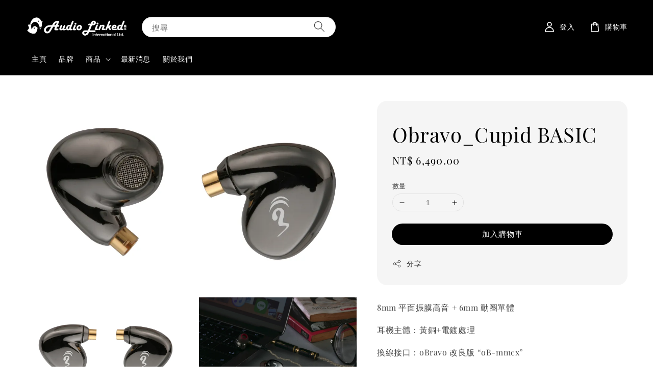

--- FILE ---
content_type: text/html; charset=UTF-8
request_url: https://audiolinked.com.tw/products/obravo-cupid-basic
body_size: 34068
content:
<!doctype html>
<!--[if lt IE 7]><html class="no-js lt-ie9 lt-ie8 lt-ie7" lang="en"> <![endif]-->
<!--[if IE 7]><html class="no-js lt-ie9 lt-ie8" lang="en"> <![endif]-->
<!--[if IE 8]><html class="no-js lt-ie9" lang="en"> <![endif]-->
<!--[if IE 9 ]><html class="ie9 no-js"> <![endif]-->
<!--[if (gt IE 9)|!(IE)]><!--> <html class="no-js"> <!--<![endif]-->
<head>

  <!-- Basic page needs ================================================== -->
  <meta charset="utf-8">
  <meta http-equiv="X-UA-Compatible" content="IE=edge,chrome=1">

  
  <link rel="icon" href="https://cdn.store-assets.com/s/217379/f/11834073.jpg" />
  

  <!-- Title and description ================================================== -->
  <title>
  Obravo_Cupid BASIC &ndash; Audiolinked international Ltd. 鷗霖
  </title>

  
  <meta name="description" content="8mm 平面振膜高音 + 6mm 動圈單體 耳機主體：黃銅+電鍍處理 換線接口：oBravo 改良版 “oB-mmcx” 頻率響應：20Hz ~ 40KHz 阻抗：16Ω 靈敏度：105dB">
  

  <!-- Social meta ================================================== -->
  

  <meta property="og:type" content="product">
  <meta property="og:title" content="Obravo_Cupid BASIC">
  <meta property="og:url" content="https://audiolinked.com.tw/products/obravo-cupid-basic">
  
  <meta property="og:image" content="https://cdn.store-assets.com/s/217379/i/11127553.jpeg?width=480&format=webp">
  <meta property="og:image:secure_url" content="https://cdn.store-assets.com/s/217379/i/11127553.jpeg?width=480&format=webp">
  
  <meta property="og:image" content="https://cdn.store-assets.com/s/217379/i/11127554.jpeg?width=480&format=webp">
  <meta property="og:image:secure_url" content="https://cdn.store-assets.com/s/217379/i/11127554.jpeg?width=480&format=webp">
  
  <meta property="og:image" content="https://cdn.store-assets.com/s/217379/i/11127556.jpeg?width=480&format=webp">
  <meta property="og:image:secure_url" content="https://cdn.store-assets.com/s/217379/i/11127556.jpeg?width=480&format=webp">
  
  <meta property="og:price:amount" content="6490">
  <meta property="og:price:currency" content="TWD">


<meta property="og:description" content="8mm 平面振膜高音 + 6mm 動圈單體 耳機主體：黃銅+電鍍處理 換線接口：oBravo 改良版 “oB-mmcx” 頻率響應：20Hz ~ 40KHz 阻抗：16Ω 靈敏度：105dB">
<meta property="og:site_name" content="Audiolinked international Ltd. 鷗霖">



  <meta name="twitter:card" content="summary">



  <meta name="twitter:site" content="@">


  <meta name="twitter:title" content="Obravo_Cupid BASIC">
  <meta name="twitter:description" content="8mm&amp;nbsp;平面振膜高音&amp;nbsp;+ 6mm&amp;nbsp;動圈單體
耳機主體：黃銅+電鍍處理
換線接口：oBravo&amp;nbsp;改良版&amp;nbsp;&amp;ldquo;oB-mmcx&amp;rdquo;
頻率響應：20Hz ~ 40KHz
阻抗：16&amp;Omega;
靈敏度：105dB
◎&amp;nbsp;Cupid本體*1
◎&amp;nbsp;1.2m 3.5mm&amp;nbsp;耳機線*1
◎&amp;nbsp;耳機保護布套*1">
  <meta name="twitter:image" content="">
  <meta name="twitter:image:width" content="480">
  <meta name="twitter:image:height" content="480">




  <!-- Helpers ================================================== -->
  <link rel="canonical" href="https://audiolinked.com.tw/products/obravo-cupid-basic">
  <meta name="viewport" content="width=device-width,initial-scale=1,maximum-scale=1">
  <meta name="theme-color" content="#000000">
  
  <script src="//ajax.googleapis.com/ajax/libs/jquery/1.11.0/jquery.min.js" type="text/javascript" ></script>
  
  <!-- Header hook for plugins ================================================== -->
  
<!-- ScriptTags -->
<script>window.__st={'p': 'product', 'cid': ''};</script><script src='/assets/events.js'></script><script>(function(){function asyncLoad(){var urls=['/assets/facebook-pixel.js?v=1.1.1685187549','/assets/traffic.js?v=1','https://apps.easystore.co/facebook-login/script.js?shop=audiolinked.easy.co','https://apps.easystore.co/instagram-feed/script.js?shop=audiolinked.easy.co&t=1699730862'];for(var i=0;i<urls.length;i++){var s=document.createElement('script');s.type='text/javascript';s.async=true;s.src=urls[i];var x=document.getElementsByTagName('script')[0];x.parentNode.insertBefore(s, x);}}window.attachEvent ? window.attachEvent('onload', asyncLoad) : window.addEventListener('load', asyncLoad, false);})();</script>
<!-- /ScriptTags -->

  
  
  <script src="https://store-themes.easystore.co/217379/themes/276562/assets/global.js?t=1767782832" defer="defer"></script>

  
  
  <script>
  (function(i,s,o,g,r,a,m){i['GoogleAnalyticsObject']=r;i[r]=i[r]||function(){
  (i[r].q=i[r].q||[]).push(arguments)},i[r].l=1*new Date();a=s.createElement(o),
  m=s.getElementsByTagName(o)[0];a.async=1;a.src=g;m.parentNode.insertBefore(a,m)
  })(window,document,'script','https://www.google-analytics.com/analytics.js','ga');

  ga('create', '', 'auto','myTracker');
  ga('myTracker.send', 'pageview');

  </script>
  
  <script src="/assets/storefront.js?id=914286bfa5e6419c67d1" type="text/javascript" ></script>
  

  <!-- CSS ================================================== -->
  <style>
      @font-face {
        font-family: 'Playfair Display';
        font-style: normal;
        font-weight: regular;
        src: local('Playfair Display regular'), local('Playfair Display-regular'), url(https://fonts.gstatic.com/s/playfairdisplay/v25/nuFvD-vYSZviVYUb_rj3ij__anPXJzDwcbmjWBN2PKdFvUDQZNLo_U2r.ttf) format('truetype');
      }

      @font-face {
        font-family: 'Playfair Display';
        font-style: normal;
        font-weight: regular;
        src: local('Playfair Display regular'), local('Playfair Display-regular'), url(https://fonts.gstatic.com/s/playfairdisplay/v25/nuFvD-vYSZviVYUb_rj3ij__anPXJzDwcbmjWBN2PKdFvUDQZNLo_U2r.ttf) format('truetype');
      }

      :root {
        --font-body-family: 'Playfair Display', serif;
        --font-body-style: normal;
        --font-body-weight: 400;

        --font-heading-family: 'Playfair Display', serif;
        --font-heading-style: normal;
        --font-heading-weight: 400;

        --color-heading-text: 0,0,0;
        --color-base-text: 0,0,0;
        --color-base-background-1: 255,255,255;
        --color-base-background-2: 255,255,255;
        
        --color-base-solid-button-labels: 255,255,255;
        --color-base-outline-button-labels: 0,0,0;
        
        --color-base-accent-1: 0,0,0;
        --color-base-accent-2: 0,0,0;
        --payment-terms-background-color: 255,255,255;

        --gradient-base-background-1: 255,255,255;
        --gradient-base-background-2: 255,255,255;
        --gradient-base-accent-1: 0,0,0;
        --gradient-base-accent-2: 0,0,0;

        --page-width: 160rem;
      }

      *,
      *::before,
      *::after {
        box-sizing: inherit;
      }

      html {
        box-sizing: border-box;
        font-size: 62.5%;
        height: 100%;
      }

      body {
        display: grid;
        grid-template-rows: auto auto 1fr auto;
        grid-template-columns: 100%;
        min-height: 100%;
        margin: 0;
        font-size: 1.5rem;
        letter-spacing: 0.06rem;
        line-height: 1.8;
        font-family: var(--font-body-family);
        font-style: var(--font-body-style);
        font-weight: var(--font-body-weight);
        
      }

      @media screen and (min-width: 750px) {
        body {
          font-size: 1.6rem;
        }
      }
   </style>
  
  <link href="https://store-themes.easystore.co/217379/themes/276562/assets/base.css?t=1767782832" rel="stylesheet" type="text/css" media="screen" />

  
  
<!-- Snippet:global/head: Instagram Feed -->
<link rel="stylesheet" href="https://apps.easystore.co/assets/css/instagram-feed/insta-feed-style.css">
<!-- /Snippet -->


  <script>document.documentElement.className = document.documentElement.className.replace('no-js', 'js');</script>
</head>

<body id="obravo-cupid-basic" class="template-product" >
	
  
<!-- Snippet:global/body_start: Console Extension -->
<div id='es_console' style='display: none;'>217379</div>
<!-- /Snippet -->

	
 	<style>
  header {
    --logo-width: 200px;
  }
  .header-wrapper,
  .header-wrapper .list-menu--disclosure,
  .header-wrapper .search-modal{
    background-color: #000000;
  }
  .header-wrapper .search-modal__form .field__input{
    background-color: rgb(var(--color-background));
  }
  .header-wrapper summary .icon-caret,
  .header-wrapper .header__menu-item a,
  .header-wrapper .list-menu__item,
  .header-wrapper .link--text{
    color: #FFFFFF;
  }
  
  .search-modal__form{
    position: relative;
  }
  
  .dropdown {
    display: none;
    position: absolute;
    top: 100%;
    left: 0;
    width: 100%;
    padding: 5px 0;
    background-color: #fff;
    color:#000;
    z-index: 1000;
    border-bottom-left-radius: 15px;
    border-bottom-right-radius: 15px;
    border: 1px solid rgba(var(--color-foreground), 1);
    border-top: none;
    overflow-x: hidden;
    overflow-y: auto;
    max-height: 350px;
  }
  
  .dropdown-item {
    padding: 0.4rem 2rem;
    cursor: pointer;
    line-height: 1.4;
    overflow: hidden;
    text-overflow: ellipsis;
    white-space: nowrap;
  }
  
  .dropdown-item:hover{
    background-color: #f3f3f3;
  }
  
  .search__input.is-focus{
    border-radius: 15px;
    border-bottom-left-radius: 0;
    border-bottom-right-radius: 0;
    border: 1px solid rgba(var(--color-foreground), 1);
    border-bottom: none;
    box-shadow: none;
  }
  
  .clear-all {
    text-align: right;
    padding: 0 2rem 0.2rem;
    line-height: 1;
    font-size: 70%;
    margin-bottom: -2px;
  }
  
  .clear-all:hover{
    background-color: #fff;
  }
  
  .search-input-focus .easystore-section-header-hidden{
    transform: none;
  }
  .referral-notification {
    position: absolute;
    top: 100%;
    right: 0;
    background: white;
    border: 1px solid #e0e0e0;
    border-radius: 8px;
    box-shadow: 0 4px 12px rgba(0, 0, 0, 0.15);
    width: 280px;
    z-index: 1000;
    padding: 16px;
    margin-top: 8px;
    font-size: 14px;
    line-height: 1.4;
  }
  
  .referral-notification::before {
    content: '';
    position: absolute;
    top: -8px;
    right: 20px;
    width: 0;
    height: 0;
    border-left: 8px solid transparent;
    border-right: 8px solid transparent;
    border-bottom: 8px solid white;
  }
  
  .referral-notification::after {
    content: '';
    position: absolute;
    top: -9px;
    right: 20px;
    width: 0;
    height: 0;
    border-left: 8px solid transparent;
    border-right: 8px solid transparent;
    border-bottom: 8px solid #e0e0e0;
  }
  
  .referral-notification h4 {
    margin: 0 0 8px 0;
    color: #2196F3;
    font-size: 16px;
    font-weight: 600;
  }
  
  .referral-notification p {
    margin: 0 0 12px 0;
    color: #666;
  }
  
  .referral-notification .referral-code {
    background: #f5f5f5;
    padding: 8px;
    border-radius: 4px;
    font-family: monospace;
    font-size: 13px;
    text-align: center;
    margin: 8px 0;
    border: 1px solid #ddd;
  }
  
  .referral-notification .close-btn {
    position: absolute;
    top: 8px;
    right: 8px;
    background: none;
    border: none;
    font-size: 18px;
    color: #999;
    cursor: pointer;
    padding: 0;
    width: 20px;
    height: 20px;
    line-height: 1;
  }
  
  .referral-notification .close-btn:hover {
    color: #333;
  }
  
  .referral-notification .action-btn {
    background: #2196F3;
    color: white;
    border: none;
    padding: 8px 16px;
    border-radius: 4px;
    cursor: pointer;
    font-size: 12px;
    margin-right: 8px;
    margin-top: 8px;
  }
  
  .referral-notification .action-btn:hover {
    background: #1976D2;
  }
  
  .referral-notification .dismiss-btn {
    background: transparent;
    color: #666;
    border: 1px solid #ddd;
    padding: 8px 16px;
    border-radius: 4px;
    cursor: pointer;
    font-size: 12px;
    margin-top: 8px;
  }
  
  .referral-notification .dismiss-btn:hover {
    background: #f5f5f5;
  }
  .referral-modal__dialog {
    transform: translate(-50%, 0);
    transition: transform var(--duration-default) ease, visibility 0s;
    z-index: 10000;
    position: fixed;
    top: 20vh;
    left: 50%;
    width: 100%;
    max-width: 350px;
    box-shadow: 0 4px 12px rgba(0, 0, 0, 0.15);
    border-radius: 12px;
    background-color: #fff;
    color: #000;
    padding: 20px;
    text-align: center;
  }

  .modal-overlay.referral-modal-overlay {
    position: fixed;
    top: 0;
    left: 0;
    width: 100%;
    height: 100%;
    background-color: rgba(0, 0, 0, 0.7);
    z-index: 2001;
    display: block;
    opacity: 1;
    transition: opacity var(--duration-default) ease, visibility 0s;
  }
</style>

<link rel="preload" href="https://store-themes.easystore.co/217379/themes/276562/assets/section-header.css?t=1767782832" as="style" onload="this.onload=null;this.rel='stylesheet'">
<link rel="preload" href="https://store-themes.easystore.co/217379/themes/276562/assets/component-list-menu.css?t=1767782832" as="style" onload="this.onload=null;this.rel='stylesheet'">
<link rel="preload" href="https://store-themes.easystore.co/217379/themes/276562/assets/component-menu-drawer.css?t=1767782832" as="style" onload="this.onload=null;this.rel='stylesheet'">
<link rel="preload" href="https://store-themes.easystore.co/217379/themes/276562/assets/component-cart-notification.css?v1.1?t=1767782832" as="style" onload="this.onload=null;this.rel='stylesheet'">

<script src="https://store-themes.easystore.co/217379/themes/276562/assets/cart-notification.js?t=1767782832" defer="defer"></script>
<script src="https://store-themes.easystore.co/217379/themes/276562/assets/details-modal.js?t=1767782832" defer="defer"></script>

<svg xmlns="http://www.w3.org/2000/svg" class="hidden">
  <symbol id="icon-search" viewbox="0 0 18 19" fill="none">
    <path fill-rule="evenodd" clip-rule="evenodd" d="M11.03 11.68A5.784 5.784 0 112.85 3.5a5.784 5.784 0 018.18 8.18zm.26 1.12a6.78 6.78 0 11.72-.7l5.4 5.4a.5.5 0 11-.71.7l-5.41-5.4z" fill="currentColor"/>
  </symbol>

  <symbol id="icon-close" class="icon icon-close" fill="none" viewBox="0 0 18 17">
    <path d="M.865 15.978a.5.5 0 00.707.707l7.433-7.431 7.579 7.282a.501.501 0 00.846-.37.5.5 0 00-.153-.351L9.712 8.546l7.417-7.416a.5.5 0 10-.707-.708L8.991 7.853 1.413.573a.5.5 0 10-.693.72l7.563 7.268-7.418 7.417z" fill="currentColor">
  </symbol>
</svg>


<div id="easystore-section-header">
  <sticky-header class="header-wrapper header-wrapper--border-bottom">
    <header class="header header--middle-left page-width header--has-menu" itemscope itemtype="http://schema.org/Organization">
      <header-drawer data-breakpoint="tablet">
        <details class="menu-drawer-container menu-opening">
          <summary class="header__icon header__icon--menu header__icon--summary link link--text focus-inset" aria-label="Menu" role="button" aria-expanded="true" aria-controls="menu-drawer">
            <span>
              


    <svg class="icon icon-hamburger " data-name="Layer 1" xmlns="http://www.w3.org/2000/svg" viewBox="0 0 600 600"><path d="M32.5,65h535a25,25,0,0,0,0-50H32.5a25,25,0,0,0,0,50Z" fill="currentColor"/><path d="M567.5,275H32.5a25,25,0,0,0,0,50h535a25,25,0,0,0,0-50Z" fill="currentColor"/><path d="M567.5,535H32.5a25,25,0,0,0,0,50h535a25,25,0,0,0,0-50Z" fill="currentColor"/></svg>

  

              


    <svg class="icon icon-close " data-name="Layer 1" xmlns="http://www.w3.org/2000/svg" viewBox="0 0 600 600"><path d="M335.36,300,581.87,53.48a25,25,0,0,0-35.35-35.35L300,264.64,53.48,18.13A25,25,0,0,0,18.13,53.48L264.64,300,18.13,546.52a25,25,0,0,0,35.35,35.35L300,335.36,546.52,581.87a25,25,0,0,0,35.35-35.35Z" fill="currentColor"/></svg>

  

            </span>
          </summary>
          <div id="menu-drawer" class="menu-drawer motion-reduce" tabindex="-1">
            <div class="menu-drawer__inner-container">
              <div class="menu-drawer__navigation-container">
                <nav class="menu-drawer__navigation">
                  <ul class="menu-drawer__menu list-menu" role="list">
                    
                    
                      
                        <li>
                          <a href="/"  class="menu-drawer__menu-item list-menu__item link link--text focus-inset">
                            主頁
                          </a>
                        </li>
                      
                    
                    
                      
                        <li>
                          <a href="/pages/by-brands"  class="menu-drawer__menu-item list-menu__item link link--text focus-inset">
                            品牌
                          </a>
                        </li>
                      
                    
                    
                      
                        
                        <li>
                          <details>
                                <summary class="menu-drawer__menu-item list-menu__item link link--text focus-inset" role="button" aria-expanded="false" aria-controls="link-Bags">
                                  <a href="/collections/all"  class="link--text list-menu__item menu-drawer__menu-item">
                                    商品
                                  </a>
                                  


    <svg class="icon icon-arrow " data-name="Layer 1" xmlns="http://www.w3.org/2000/svg" viewBox="0 0 600 339.56"><path d="M31.06,196.67H504l-88.56,88.56a26.89,26.89,0,1,0,38,38L588,188.79a26.89,26.89,0,0,0,0-38L453.49,16.29a26.89,26.89,0,0,0-38,38L504,142.88H31.06a26.9,26.9,0,0,0,0,53.79Z" fill="currentColor"/></svg>

  

                                  


    <svg aria-hidden="true" focusable="false" role="presentation" class="icon icon-caret " viewBox="0 0 10 6">
      <path fill-rule="evenodd" clip-rule="evenodd" d="M9.354.646a.5.5 0 00-.708 0L5 4.293 1.354.646a.5.5 0 00-.708.708l4 4a.5.5 0 00.708 0l4-4a.5.5 0 000-.708z" fill="currentColor"></path>
    </svg>

  

                                </summary>
                                <div class="menu-drawer__submenu motion-reduce" tabindex="-1">
                                  <div class="menu-drawer__inner-submenu">
                                    <button class="menu-drawer__close-button link link--text focus-inset" aria-expanded="true">
                                      


    <svg class="icon icon-arrow " data-name="Layer 1" xmlns="http://www.w3.org/2000/svg" viewBox="0 0 600 339.56"><path d="M31.06,196.67H504l-88.56,88.56a26.89,26.89,0,1,0,38,38L588,188.79a26.89,26.89,0,0,0,0-38L453.49,16.29a26.89,26.89,0,0,0-38,38L504,142.88H31.06a26.9,26.9,0,0,0,0,53.79Z" fill="currentColor"/></svg>

  

                                      商品
                                    </button>
                                    <ul class="menu-drawer__menu list-menu" role="list" tabindex="-1">
                                      
                                        
                                        
                                          <li>
                                            <a href="/collections/入耳式耳機"  class="menu-drawer__menu-item link link--text list-menu__item focus-inset">
                                              入耳式耳機
                                            </a>
                                          </li>
                                        
                                      
                                        
                                        
                                          <li>
                                            <a href="/collections/藍芽耳機"  class="menu-drawer__menu-item link link--text list-menu__item focus-inset">
                                              藍牙耳機
                                            </a>
                                          </li>
                                        
                                      
                                        
                                        
                                          <li>
                                            <a href="/collections/dac-耳擴-小尾巴"  class="menu-drawer__menu-item link link--text list-menu__item focus-inset">
                                              DAC / 耳擴 / 小尾巴
                                            </a>
                                          </li>
                                        
                                      
                                        
                                        
                                          <li>
                                            <a href="/collections/訊源"  class="menu-drawer__menu-item link link--text list-menu__item focus-inset">
                                              訊源
                                            </a>
                                          </li>
                                        
                                      
                                        
                                        
                                          <li>
                                            <a href="/collections/耳塞"  class="menu-drawer__menu-item link link--text list-menu__item focus-inset">
                                              耳塞 
                                            </a>
                                          </li>
                                        
                                      
                                        
                                        
                                          <li>
                                            <a href="/collections/線材"  class="menu-drawer__menu-item link link--text list-menu__item focus-inset">
                                              耳機線材
                                            </a>
                                          </li>
                                        
                                      
                                        
                                        
                                          <li>
                                            <a href="/collections/耳罩"  class="menu-drawer__menu-item link link--text list-menu__item focus-inset">
                                              耳罩
                                            </a>
                                          </li>
                                        
                                      
                                        
                                        
                                          <li>
                                            <a href="/collections/週邊"  class="menu-drawer__menu-item link link--text list-menu__item focus-inset">
                                              耳罩週邊
                                            </a>
                                          </li>
                                        
                                      
                                        
                                        
                                          <li>
                                            <a href="/collections/耳機週邊"  class="menu-drawer__menu-item link link--text list-menu__item focus-inset">
                                              耳機週邊
                                            </a>
                                          </li>
                                        
                                      
                                        
                                        
                                          <li>
                                            <a href="/collections/vannuys-耳機週邊"  class="menu-drawer__menu-item link link--text list-menu__item focus-inset">
                                              VanNuys 耳機保護
                                            </a>
                                          </li>
                                        
                                      
                                        
                                        
                                          <li>
                                            <a href="/collections/vannuys-包包皮件"  class="menu-drawer__menu-item link link--text list-menu__item focus-inset">
                                              VanNuys 包包皮件
                                            </a>
                                          </li>
                                        
                                      
                                        
                                        
                                          <li>
                                            <a href="/collections/vannuys-其他配件"  class="menu-drawer__menu-item link link--text list-menu__item focus-inset">
                                              VanNuys 其他配件
                                            </a>
                                          </li>
                                        
                                      
                                        
                                        
                                          <li>
                                            <a href="/collections/lotoo"  class="menu-drawer__menu-item link link--text list-menu__item focus-inset">
                                              LOTOO
                                            </a>
                                          </li>
                                        
                                      
                                        
                                        
                                          <li>
                                            <a href="/collections/vannuys"  class="menu-drawer__menu-item link link--text list-menu__item focus-inset">
                                              VanNuys
                                            </a>
                                          </li>
                                        
                                      
                                        
                                        
                                          <li>
                                            <a href="/collections/dita"  class="menu-drawer__menu-item link link--text list-menu__item focus-inset">
                                              DITA Audio
                                            </a>
                                          </li>
                                        
                                      
                                        
                                        
                                          <li>
                                            <a href="/collections/-nostalgia-耳機-線材"  class="menu-drawer__menu-item link link--text list-menu__item focus-inset">
                                              NOSTALGIA
                                            </a>
                                          </li>
                                        
                                      
                                        
                                        
                                          <li>
                                            <a href="/collections/feverfew"  class="menu-drawer__menu-item link link--text list-menu__item focus-inset">
                                              Feverfew 
                                            </a>
                                          </li>
                                        
                                      
                                        
                                        
                                          <li>
                                            <a href="/collections/dekoni"  class="menu-drawer__menu-item link link--text list-menu__item focus-inset">
                                              DEKONI  
                                            </a>
                                          </li>
                                        
                                      
                                        
                                        
                                          <li>
                                            <a href="/collections/-●-lypertek-耳塞"  class="menu-drawer__menu-item link link--text list-menu__item focus-inset">
                                              DIVINUS
                                            </a>
                                          </li>
                                        
                                      
                                        
                                        
                                          <li>
                                            <a href="/collections/goldplanar｜耳機"  class="menu-drawer__menu-item link link--text list-menu__item focus-inset">
                                              Goldplanar　
                                            </a>
                                          </li>
                                        
                                      
                                        
                                        
                                          <li>
                                            <a href="/collections/simphonio-瑞弦-耳機"  class="menu-drawer__menu-item link link--text list-menu__item focus-inset">
                                              Simphonio
                                            </a>
                                          </li>
                                        
                                      
                                        
                                        
                                          <li>
                                            <a href="/collections/masskobo-耳擴"  class="menu-drawer__menu-item link link--text list-menu__item focus-inset">
                                              Masskobo
                                            </a>
                                          </li>
                                        
                                      
                                        
                                        
                                          <li>
                                            <a href="/collections/kotori-耳機"  class="menu-drawer__menu-item link link--text list-menu__item focus-inset">
                                              Kotori 
                                            </a>
                                          </li>
                                        
                                      
                                        
                                        
                                          <li>
                                            <a href="/collections/-whizzer"  class="menu-drawer__menu-item link link--text list-menu__item focus-inset">
                                              Whizzer
                                            </a>
                                          </li>
                                        
                                      
                                        
                                        
                                          <li>
                                            <a href="/collections/satin-線材"  class="menu-drawer__menu-item link link--text list-menu__item focus-inset">
                                              SATIN
                                            </a>
                                          </li>
                                        
                                      
                                        
                                        
                                          <li>
                                            <a href="/collections/g-audio"  class="menu-drawer__menu-item link link--text list-menu__item focus-inset">
                                              GAudio
                                            </a>
                                          </li>
                                        
                                      
                                        
                                        
                                          <li>
                                            <a href="/collections/essence-audio-cable"  class="menu-drawer__menu-item link link--text list-menu__item focus-inset">
                                              Essence
                                            </a>
                                          </li>
                                        
                                      
                                        
                                        
                                          <li>
                                            <a href="/collections/flc"  class="menu-drawer__menu-item link link--text list-menu__item focus-inset">
                                              FLC 
                                            </a>
                                          </li>
                                        
                                      
                                        
                                        
                                          <li>
                                            <a href="/collections/creatorcable"  class="menu-drawer__menu-item link link--text list-menu__item focus-inset">
                                              Creator Audio
                                            </a>
                                          </li>
                                        
                                      
                                        
                                        
                                          <li>
                                            <a href="/collections/artify-core-耳機線材"  class="menu-drawer__menu-item link link--text list-menu__item focus-inset">
                                              artify-core
                                            </a>
                                          </li>
                                        
                                      
                                        
                                        
                                          <li>
                                            <a href="/collections/oeaudio"  class="menu-drawer__menu-item link link--text list-menu__item focus-inset">
                                              ＯE Audio
                                            </a>
                                          </li>
                                        
                                      
                                        
                                        
                                          <li>
                                            <a href="/collections/origami"  class="menu-drawer__menu-item link link--text list-menu__item focus-inset">
                                              Origami
                                            </a>
                                          </li>
                                        
                                      
                                        
                                        
                                          <li>
                                            <a href="/collections/adv-耳機-耳塞"  class="menu-drawer__menu-item link link--text list-menu__item focus-inset">
                                              ADV
                                            </a>
                                          </li>
                                        
                                      
                                        
                                        
                                          <li>
                                            <a href="/collections/symbio"  class="menu-drawer__menu-item link link--text list-menu__item focus-inset">
                                              Symbio
                                            </a>
                                          </li>
                                        
                                      
                                        
                                        
                                          <li>
                                            <a href="/collections/phatlab"  class="menu-drawer__menu-item link link--text list-menu__item focus-inset">
                                              Phatlab
                                            </a>
                                          </li>
                                        
                                      
                                        
                                        
                                          <li>
                                            <a href="/collections/trinity"  class="menu-drawer__menu-item link link--text list-menu__item focus-inset">
                                              Trinity 
                                            </a>
                                          </li>
                                        
                                      
                                        
                                        
                                          <li>
                                            <a href="/collections/展示機-新品出清優惠"  class="menu-drawer__menu-item link link--text list-menu__item focus-inset">
                                              展示機 / 新品出清優惠
                                            </a>
                                          </li>
                                        
                                      
                                      
                                    </ul>
                                  </div>
                                </div>
                          </details>
                        </li>
                      
                    
                    
                      
                        <li>
                          <a href="/blogs/news"  class="menu-drawer__menu-item list-menu__item link link--text focus-inset">
                            最新消息
                          </a>
                        </li>
                      
                    
                    
                      
                        <li>
                          <a href="/pages/contact-us"  class="menu-drawer__menu-item list-menu__item link link--text focus-inset">
                            關於我們
                          </a>
                        </li>
                      
                    
                  </ul>
                </nav>

                <div class="menu-drawer__utility-links">

                  


  <div class="menu-drawer__account disclosure">
    <div class="select">
      <select class="currency-picker select__select" name="currencies">
        <option value="" selected="selected"></option>
        
          
          <option value="TWD">TWD</option>
          
        
          
          <option value="USD">USD</option>
          
        
          
        
        </select>
    </div>
  </div>




                  
                  
                  
                    <a href="/account/login" class="menu-drawer__account link link--text focus-inset h5">
                       


    <svg class="icon icon-account " data-name="Layer 1" xmlns="http://www.w3.org/2000/svg" viewBox="0 0 600 600"><path d="M300,296.19c-70.7,0-137.11,28.74-187,80.93-49.59,51.87-76.9,120.77-76.9,194v25H563.89v-25c0-73.22-27.31-142.12-76.9-194C437.11,324.93,370.7,296.19,300,296.19ZM87.42,546.11C99.29,433.81,190.1,346.19,300,346.19s200.71,87.62,212.58,199.92Z" fill="currentColor"/><path d="M300,285.34c77.6,0,140.73-63.13,140.73-140.73S377.6,3.89,300,3.89,159.27,67,159.27,144.61,222.4,285.34,300,285.34Zm0-231.45a90.73,90.73,0,1,1-90.73,90.72A90.82,90.82,0,0,1,300,53.89Z" fill="currentColor"/></svg>

  
 
                      
                      Log in
                    </a>
                  
                    <a href="/account/register" class="menu-drawer__account link link--text focus-inset h5">
                      
                       


    <svg xmlns="http://www.w3.org/2000/svg" aria-hidden="true" focusable="false" role="presentation" class="icon icon-plus " fill="none" viewBox="0 0 10 10">
      <path fill-rule="evenodd" clip-rule="evenodd" d="M1 4.51a.5.5 0 000 1h3.5l.01 3.5a.5.5 0 001-.01V5.5l3.5-.01a.5.5 0 00-.01-1H5.5L5.49.99a.5.5 0 00-1 .01v3.5l-3.5.01H1z" fill="currentColor"></path>
    </svg>

  
 
                      Create account
                    </a>
                  
                  
                  
                </div>
              </div>
            </div>
          </div>
        </details>
      </header-drawer>
  
      
        <a href="/" class="header__heading-link link link--text focus-inset" itemprop="url">
          <img src="https://cdn.store-assets.com/s/217379/f/11834033.png" class="header__heading-logo" alt="Audiolinked international Ltd. 鷗霖" loading="lazy" itemprop="logo">
        </a>
      

      
      <div class="header__search-input" tabindex="-1">
        <form action="/search" method="get" role="search" class="search search-modal__form">
          <div class="field">
            <input class="search__input field__input" 
              id="Search-In-Modal"
              type="search"
              name="q"
              value=""
              placeholder="搜尋"
              autocomplete="off"
            >
            <label class="field__label" for="Search-In-Modal">搜尋</label>
            <div class="dropdown" id="searchDropdown"></div>
            <input type="hidden" name="search_history" class="hidden_search_history">
            <input type="hidden" name="options[prefix]" value="last">
            <button class="search__button field__button" aria-label="搜尋">
              <svg class="icon icon-search" aria-hidden="true" focusable="false" role="presentation">
                <use href="#icon-search">
              </svg>
            </button> 
          </div>
        </form>
      </div>
      

      <nav class="header__inline-menu">
        <ul class="list-menu list-menu--inline" role="list">
          
            
              
                <li>
                  <a href="/"  class="header__menu-item header__menu-item list-menu__item link link--text focus-inset">
                    主頁
                  </a>
                </li>
              
            
            
              
                <li>
                  <a href="/pages/by-brands"  class="header__menu-item header__menu-item list-menu__item link link--text focus-inset">
                    品牌
                  </a>
                </li>
              
            
            
              
                
                <li>
                  <details-disclosure>
                    <details>
                      <summary class="header__menu-item list-menu__item link focus-inset">
                        <a href="/collections/all"  >商品</a>
                        


    <svg aria-hidden="true" focusable="false" role="presentation" class="icon icon-caret " viewBox="0 0 10 6">
      <path fill-rule="evenodd" clip-rule="evenodd" d="M9.354.646a.5.5 0 00-.708 0L5 4.293 1.354.646a.5.5 0 00-.708.708l4 4a.5.5 0 00.708 0l4-4a.5.5 0 000-.708z" fill="currentColor"></path>
    </svg>

  

                      </summary>
                      <ul class="header__submenu list-menu list-menu--disclosure caption-large motion-reduce" role="list" tabindex="-1">
                        
                        
                        
                          
                            
                            <li>
                              <a href="/collections/入耳式耳機"  class="header__menu-item list-menu__item link link--text focus-inset caption-large">
                                入耳式耳機
                              </a>
                            </li>
                          
                        
                        
                          
                            
                            <li>
                              <a href="/collections/藍芽耳機"  class="header__menu-item list-menu__item link link--text focus-inset caption-large">
                                藍牙耳機
                              </a>
                            </li>
                          
                        
                        
                          
                            
                            <li>
                              <a href="/collections/dac-耳擴-小尾巴"  class="header__menu-item list-menu__item link link--text focus-inset caption-large">
                                DAC / 耳擴 / 小尾巴
                              </a>
                            </li>
                          
                        
                        
                          
                            
                            <li>
                              <a href="/collections/訊源"  class="header__menu-item list-menu__item link link--text focus-inset caption-large">
                                訊源
                              </a>
                            </li>
                          
                        
                        
                          
                            
                            <li>
                              <a href="/collections/耳塞"  class="header__menu-item list-menu__item link link--text focus-inset caption-large">
                                耳塞 
                              </a>
                            </li>
                          
                        
                        
                          
                            
                            <li>
                              <a href="/collections/線材"  class="header__menu-item list-menu__item link link--text focus-inset caption-large">
                                耳機線材
                              </a>
                            </li>
                          
                        
                        
                          
                            
                            <li>
                              <a href="/collections/耳罩"  class="header__menu-item list-menu__item link link--text focus-inset caption-large">
                                耳罩
                              </a>
                            </li>
                          
                        
                        
                          
                            
                            <li>
                              <a href="/collections/週邊"  class="header__menu-item list-menu__item link link--text focus-inset caption-large">
                                耳罩週邊
                              </a>
                            </li>
                          
                        
                        
                          
                            
                            <li>
                              <a href="/collections/耳機週邊"  class="header__menu-item list-menu__item link link--text focus-inset caption-large">
                                耳機週邊
                              </a>
                            </li>
                          
                        
                        
                          
                            
                            <li>
                              <a href="/collections/vannuys-耳機週邊"  class="header__menu-item list-menu__item link link--text focus-inset caption-large">
                                VanNuys 耳機保護
                              </a>
                            </li>
                          
                        
                        
                          
                            
                            <li>
                              <a href="/collections/vannuys-包包皮件"  class="header__menu-item list-menu__item link link--text focus-inset caption-large">
                                VanNuys 包包皮件
                              </a>
                            </li>
                          
                        
                        
                          
                            
                            <li>
                              <a href="/collections/vannuys-其他配件"  class="header__menu-item list-menu__item link link--text focus-inset caption-large">
                                VanNuys 其他配件
                              </a>
                            </li>
                          
                        
                        
                          
                            
                            <li>
                              <a href="/collections/lotoo"  class="header__menu-item list-menu__item link link--text focus-inset caption-large">
                                LOTOO
                              </a>
                            </li>
                          
                        
                        
                          
                            
                            <li>
                              <a href="/collections/vannuys"  class="header__menu-item list-menu__item link link--text focus-inset caption-large">
                                VanNuys
                              </a>
                            </li>
                          
                        
                        
                          
                            
                            <li>
                              <a href="/collections/dita"  class="header__menu-item list-menu__item link link--text focus-inset caption-large">
                                DITA Audio
                              </a>
                            </li>
                          
                        
                        
                          
                            
                            <li>
                              <a href="/collections/-nostalgia-耳機-線材"  class="header__menu-item list-menu__item link link--text focus-inset caption-large">
                                NOSTALGIA
                              </a>
                            </li>
                          
                        
                        
                          
                            
                            <li>
                              <a href="/collections/feverfew"  class="header__menu-item list-menu__item link link--text focus-inset caption-large">
                                Feverfew 
                              </a>
                            </li>
                          
                        
                        
                          
                            
                            <li>
                              <a href="/collections/dekoni"  class="header__menu-item list-menu__item link link--text focus-inset caption-large">
                                DEKONI  
                              </a>
                            </li>
                          
                        
                        
                          
                            
                            <li>
                              <a href="/collections/-●-lypertek-耳塞"  class="header__menu-item list-menu__item link link--text focus-inset caption-large">
                                DIVINUS
                              </a>
                            </li>
                          
                        
                        
                          
                            
                            <li>
                              <a href="/collections/goldplanar｜耳機"  class="header__menu-item list-menu__item link link--text focus-inset caption-large">
                                Goldplanar　
                              </a>
                            </li>
                          
                        
                        
                          
                            
                            <li>
                              <a href="/collections/simphonio-瑞弦-耳機"  class="header__menu-item list-menu__item link link--text focus-inset caption-large">
                                Simphonio
                              </a>
                            </li>
                          
                        
                        
                          
                            
                            <li>
                              <a href="/collections/masskobo-耳擴"  class="header__menu-item list-menu__item link link--text focus-inset caption-large">
                                Masskobo
                              </a>
                            </li>
                          
                        
                        
                          
                            
                            <li>
                              <a href="/collections/kotori-耳機"  class="header__menu-item list-menu__item link link--text focus-inset caption-large">
                                Kotori 
                              </a>
                            </li>
                          
                        
                        
                          
                            
                            <li>
                              <a href="/collections/-whizzer"  class="header__menu-item list-menu__item link link--text focus-inset caption-large">
                                Whizzer
                              </a>
                            </li>
                          
                        
                        
                          
                            
                            <li>
                              <a href="/collections/satin-線材"  class="header__menu-item list-menu__item link link--text focus-inset caption-large">
                                SATIN
                              </a>
                            </li>
                          
                        
                        
                          
                            
                            <li>
                              <a href="/collections/g-audio"  class="header__menu-item list-menu__item link link--text focus-inset caption-large">
                                GAudio
                              </a>
                            </li>
                          
                        
                        
                          
                            
                            <li>
                              <a href="/collections/essence-audio-cable"  class="header__menu-item list-menu__item link link--text focus-inset caption-large">
                                Essence
                              </a>
                            </li>
                          
                        
                        
                          
                            
                            <li>
                              <a href="/collections/flc"  class="header__menu-item list-menu__item link link--text focus-inset caption-large">
                                FLC 
                              </a>
                            </li>
                          
                        
                        
                          
                            
                            <li>
                              <a href="/collections/creatorcable"  class="header__menu-item list-menu__item link link--text focus-inset caption-large">
                                Creator Audio
                              </a>
                            </li>
                          
                        
                        
                          
                            
                            <li>
                              <a href="/collections/artify-core-耳機線材"  class="header__menu-item list-menu__item link link--text focus-inset caption-large">
                                artify-core
                              </a>
                            </li>
                          
                        
                        
                          
                            
                            <li>
                              <a href="/collections/oeaudio"  class="header__menu-item list-menu__item link link--text focus-inset caption-large">
                                ＯE Audio
                              </a>
                            </li>
                          
                        
                        
                          
                            
                            <li>
                              <a href="/collections/origami"  class="header__menu-item list-menu__item link link--text focus-inset caption-large">
                                Origami
                              </a>
                            </li>
                          
                        
                        
                          
                            
                            <li>
                              <a href="/collections/adv-耳機-耳塞"  class="header__menu-item list-menu__item link link--text focus-inset caption-large">
                                ADV
                              </a>
                            </li>
                          
                        
                        
                          
                            
                            <li>
                              <a href="/collections/symbio"  class="header__menu-item list-menu__item link link--text focus-inset caption-large">
                                Symbio
                              </a>
                            </li>
                          
                        
                        
                          
                            
                            <li>
                              <a href="/collections/phatlab"  class="header__menu-item list-menu__item link link--text focus-inset caption-large">
                                Phatlab
                              </a>
                            </li>
                          
                        
                        
                          
                            
                            <li>
                              <a href="/collections/trinity"  class="header__menu-item list-menu__item link link--text focus-inset caption-large">
                                Trinity 
                              </a>
                            </li>
                          
                        
                        
                          
                            
                            <li>
                              <a href="/collections/展示機-新品出清優惠"  class="header__menu-item list-menu__item link link--text focus-inset caption-large">
                                展示機 / 新品出清優惠
                              </a>
                            </li>
                          
                        
                      </ul>
                    </details>
                  </details-disclosure>
                </li>
              
            
            
              
                <li>
                  <a href="/blogs/news"  class="header__menu-item header__menu-item list-menu__item link link--text focus-inset">
                    最新消息
                  </a>
                </li>
              
            
            
              
                <li>
                  <a href="/pages/contact-us"  class="header__menu-item header__menu-item list-menu__item link link--text focus-inset">
                    關於我們
                  </a>
                </li>
              
            
            
            
              
                
                  
                
                  
                
              
            
        </ul>
      </nav>
      <div class="header__icons">

        
          
            <div class="header__icon header__icon--account link link--text focus-inset small-hide medium-hide" style="position: relative;">
              <a href="/account/login" class="header__icon link link--text focus-inset p-2">
                


    <svg class="icon icon-account " data-name="Layer 1" xmlns="http://www.w3.org/2000/svg" viewBox="0 0 600 600"><path d="M300,296.19c-70.7,0-137.11,28.74-187,80.93-49.59,51.87-76.9,120.77-76.9,194v25H563.89v-25c0-73.22-27.31-142.12-76.9-194C437.11,324.93,370.7,296.19,300,296.19ZM87.42,546.11C99.29,433.81,190.1,346.19,300,346.19s200.71,87.62,212.58,199.92Z" fill="currentColor"/><path d="M300,285.34c77.6,0,140.73-63.13,140.73-140.73S377.6,3.89,300,3.89,159.27,67,159.27,144.61,222.4,285.34,300,285.34Zm0-231.45a90.73,90.73,0,1,1-90.73,90.72A90.82,90.82,0,0,1,300,53.89Z" fill="currentColor"/></svg>

  

                <span id="my-account" class="header__link-label">登入</span>
              </a>

              <!-- Referral Notification Popup for Desktop -->
              <div id="referralNotification" class="referral-notification" style="display: none;">
                <button class="close-btn" onclick="dismissReferralNotification()">&times;</button>
                <div style="text-align: center; margin-bottom: 16px;">
                  <div style="width: 100px; height: 100px; margin: 0 auto;">
                    <img src="https://resources.easystore.co/storefront/icons/channels/vector_referral_program.svg">
                  </div>
                </div>
                <p id="referralSignupMessage" style="text-align: center; font-size: 14px; color: #666; margin: 0 0 20px 0;">
                  您的好友送您   回饋金！立即註冊領取。
                </p>
                <div style="text-align: center;">
                  <button class="btn" onclick="goToSignupPage()" style="width: 100%;">
                    註冊
                  </button>
                </div>
              </div>
            </div>
          
        

        <a href="/cart" class="header__icon link link--text focus-inset" id="cart-icon-bubble">
          <span class="header__icon--cart">
            


    <svg class="icon icon-cart-empty " data-name="Layer 1" xmlns="http://www.w3.org/2000/svg" viewBox="0 0 496.56 600"><path d="M453.52,128.63a25,25,0,0,0-24.91-22.8H364.72a117.48,117.48,0,0,0-232.89,0H67.94A25,25,0,0,0,43,128.63L8.8,515.21a72.11,72.11,0,0,0,19.05,55.6,79,79,0,0,0,58.22,25.3H410.49a79,79,0,0,0,58.22-25.3,72.11,72.11,0,0,0,19.05-55.6ZM248.28,53.89a67.58,67.58,0,0,1,65.65,51.94H182.63A67.57,67.57,0,0,1,248.28,53.89ZM431.83,537.05a28.85,28.85,0,0,1-21.34,9.06H86.07a28.85,28.85,0,0,1-21.34-9.06,22.69,22.69,0,0,1-6.13-17.43L90.82,155.83h40v51.23a25,25,0,0,0,50,0V155.83h135v51.23a25,25,0,0,0,50,0V155.83h40L438,519.62A22.68,22.68,0,0,1,431.83,537.05Z" fill="currentColor"/></svg>

  

            <div class="cart-count-bubble hidden">
              <span aria-hidden="true" class="js-content-cart-count">0</span>
            </div>
          </span>
          <span class="header__link-label medium-hide small-hide">
            購物車
          </span>
        </a>

        
          
          <!-- Referral Notification Modal for Mobile -->
          <details-modal class="referral-modal" id="referralMobileModal">
            <details>
              <summary class="referral-modal__toggle" aria-haspopup="dialog" aria-label="Open referral modal" style="display: none;">
              </summary>
              <div class="modal-overlay referral-modal-overlay"></div>
              <div class="referral-modal__dialog" role="dialog" aria-modal="true" aria-label="Referral notification">
                <div class="referral-modal__content">
                  <button type="button" class="modal__close-button" aria-label="Close" onclick="closeMobileReferralModal()" style="position: absolute; top: 16px; right: 16px; background: none; border: none; font-size: 24px; cursor: pointer;">
                    &times;
                  </button>
                  
                  <div style="margin-bottom: 24px;">
                    <div style="width: 120px; height: 120px; margin: 0 auto 20px;">
                      <img src="https://resources.easystore.co/storefront/icons/channels/vector_referral_program.svg" style="width: 100%; height: 100%;">
                    </div>
                  </div>
                  
                  <p id="referralSignupMessageMobile" style="font-size: 16px; color: #333; margin: 0 0 30px 0; line-height: 1.5;">
                    您的好友送您   回饋金！立即註冊領取。
                  </p>
                  
                  <button type="button" class="btn" onclick="goToSignupPageFromMobile()" style="width: 100%;">
                    註冊
                  </button>
                </div>
              </div>
            </details>
          </details-modal>
          
        
        
      </div>
    </header>
  </sticky-header>
  
<cart-notification>
  <div class="cart-notification-wrapper page-width color-background-1">
    <div id="cart-notification" class="cart-notification focus-inset" aria-modal="true" aria-label="已加入購物車" role="dialog" tabindex="-1">
      <div class="cart-notification__header">
        <h2 class="cart-notification__heading caption-large">


    <svg class="icon icon-checkmark color-foreground-text " aria-hidden="true" focusable="false" xmlns="http://www.w3.org/2000/svg" viewBox="0 0 12 9" fill="none">
      <path fill-rule="evenodd" clip-rule="evenodd" d="M11.35.643a.5.5 0 01.006.707l-6.77 6.886a.5.5 0 01-.719-.006L.638 4.845a.5.5 0 11.724-.69l2.872 3.011 6.41-6.517a.5.5 0 01.707-.006h-.001z" fill="currentColor"></path>
    </svg>

  
 已加入購物車</h2>
        <button type="button" class="cart-notification__close modal__close-button link link--text focus-inset" aria-label="accessibility.close">
          


    <svg class="icon icon-close " data-name="Layer 1" xmlns="http://www.w3.org/2000/svg" viewBox="0 0 600 600"><path d="M335.36,300,581.87,53.48a25,25,0,0,0-35.35-35.35L300,264.64,53.48,18.13A25,25,0,0,0,18.13,53.48L264.64,300,18.13,546.52a25,25,0,0,0,35.35,35.35L300,335.36,546.52,581.87a25,25,0,0,0,35.35-35.35Z" fill="currentColor"/></svg>

  

        </button>
      </div>
      <div id="cart-notification-product" class="cart-notification-product"></div>
      <div class="cart-notification__links">
        <a href="/cart" id="cart-notification-button" class="button button--secondary button--full-width">查看購物車 (<span class="js-content-cart-count">0</span>)</a>
        <form action="/cart" method="post" id="cart-notification-form">
          <input type="hidden" name="_token" value="8LWRsYPGLwEkMiEM6NhPYjFL2EslZYwZputfp1Ie">
          <input type="hidden" name="current_currency" value="">
          <button class="button button--primary button--full-width" name="checkout" value="true">結帳</button>
        </form>
        <button type="button" class="link button-label">繼續購物</button>
      </div>
    </div>
  </div>
</cart-notification>
<style>
  .cart-notification {
     display: none;
  }
</style>
<script>
document.getElementById('cart-notification-form').addEventListener('submit',(event)=>{
  if(event.submitter) event.submitter.classList.add('loading');
})

</script>

</div>


<script>

  class StickyHeader extends HTMLElement {
    constructor() {
      super();
    }

    connectedCallback() {
      this.header = document.getElementById('easystore-section-header');
      this.headerBounds = {};
      this.currentScrollTop = 0;
      this.preventReveal = false;

      this.onScrollHandler = this.onScroll.bind(this);
      this.hideHeaderOnScrollUp = () => this.preventReveal = true;

      this.addEventListener('preventHeaderReveal', this.hideHeaderOnScrollUp);
      window.addEventListener('scroll', this.onScrollHandler, false);

      this.createObserver();
    }

    disconnectedCallback() {
      this.removeEventListener('preventHeaderReveal', this.hideHeaderOnScrollUp);
      window.removeEventListener('scroll', this.onScrollHandler);
    }

    createObserver() {
      let observer = new IntersectionObserver((entries, observer) => {
        this.headerBounds = entries[0].intersectionRect;
        observer.disconnect();
      });

      observer.observe(this.header);
    }

    onScroll() {
      const scrollTop = window.pageYOffset || document.documentElement.scrollTop;

      if (scrollTop > this.currentScrollTop && scrollTop > this.headerBounds.bottom) {
        requestAnimationFrame(this.hide.bind(this));
      } else if (scrollTop < this.currentScrollTop && scrollTop > this.headerBounds.bottom) {
        if (!this.preventReveal) {
          requestAnimationFrame(this.reveal.bind(this));
        } else {
          window.clearTimeout(this.isScrolling);

          this.isScrolling = setTimeout(() => {
            this.preventReveal = false;
          }, 66);

          requestAnimationFrame(this.hide.bind(this));
        }
      } else if (scrollTop <= this.headerBounds.top) {
        requestAnimationFrame(this.reset.bind(this));
      }


      this.currentScrollTop = scrollTop;
    }

    hide() {
      this.header.classList.add('easystore-section-header-hidden', 'easystore-section-header-sticky');
      this.closeMenuDisclosure();
      // this.closeSearchModal();
    }

    reveal() {
      this.header.classList.add('easystore-section-header-sticky', 'animate');
      this.header.classList.remove('easystore-section-header-hidden');
    }

    reset() {
      this.header.classList.remove('easystore-section-header-hidden', 'easystore-section-header-sticky', 'animate');
    }

    closeMenuDisclosure() {
      this.disclosures = this.disclosures || this.header.querySelectorAll('details-disclosure');
      this.disclosures.forEach(disclosure => disclosure.close());
    }

    // closeSearchModal() {
    //   this.searchModal = this.searchModal || this.header.querySelector('details-modal');
    //   this.searchModal.close(false);
    // }
  }

  customElements.define('sticky-header', StickyHeader);

  
  class DetailsDisclosure extends HTMLElement{
    constructor() {
      super();
      this.mainDetailsToggle = this.querySelector('details');
      // this.mainDetailsToggle.addEventListener('focusout', this.onFocusOut.bind(this));
      this.mainDetailsToggle.addEventListener('mouseover', this.open.bind(this));
      this.mainDetailsToggle.addEventListener('mouseleave', this.close.bind(this));
    }

    onFocusOut() {
      setTimeout(() => {
        if (!this.contains(document.activeElement)) this.close();
      })
    }

    open() {
      this.mainDetailsToggle.setAttribute('open',1)
    }

    close() {
      this.mainDetailsToggle.removeAttribute('open')
    }
  }

  customElements.define('details-disclosure', DetailsDisclosure);

  function clearAll() {
    localStorage.removeItem('searchHistory'); 
    
    var customer = "";
    if(customer) {
      // Your logic to clear all data or call an endpoint
      fetch('/account/search_histories', {
          method: 'DELETE',
          headers: {
            "Content-Type": "application/json",
            "X-Requested-With": "XMLHttpRequest"
          },
          body: JSON.stringify({
            _token: "8LWRsYPGLwEkMiEM6NhPYjFL2EslZYwZputfp1Ie"
          }),
      })
      .then(response => response.json())
    }
  }
  // End - delete search history from local storage
  
  // search history dropdown  
  var searchInputs = document.querySelectorAll('.search__input');
  
  if(searchInputs.length > 0) {
    
    searchInputs.forEach((searchInput)=> {
    
      searchInput.addEventListener('focus', function() {
        var searchDropdown = searchInput.closest('form').querySelector('#searchDropdown');
        searchDropdown.innerHTML = ''; // Clear existing items
  
        // retrieve data from local storage
        var searchHistoryData = JSON.parse(localStorage.getItem('searchHistory')) || [];
  
        // Convert JSON to string
        var search_history_json = JSON.stringify(searchHistoryData);
  
        // Set the value of the hidden input
        searchInput.closest('form').querySelector(".hidden_search_history").value = search_history_json;
  
        // create dropdown items
        var clearAllItem = document.createElement('div');
        clearAllItem.className = 'dropdown-item clear-all';
        clearAllItem.textContent = 'Clear';
        clearAllItem.addEventListener('click', function() {
          clearAll();
          searchDropdown.style.display = 'none';
          searchInput.classList.remove('is-focus');
        });
        searchDropdown.appendChild(clearAllItem);
  
        // create dropdown items
        searchHistoryData.forEach(function(item) {
          var dropdownItem = document.createElement('div');
          dropdownItem.className = 'dropdown-item';
          dropdownItem.textContent = item.term;
          dropdownItem.addEventListener('click', function() {
            searchInput.value = item.term;
            searchInput.closest('form').submit();
            searchDropdown.style.display = 'none';
          });
          searchDropdown.appendChild(dropdownItem);
        });
  
        if(searchHistoryData.length > 0){
          // display the dropdown
          searchInput.classList.add('is-focus');
          document.body.classList.add('search-input-focus');
          searchDropdown.style.display = 'block';
        }
      });
  
      searchInput.addEventListener("focusout", (event) => {
        var searchDropdown = searchInput.closest('form').querySelector('#searchDropdown');
        searchInput.classList.remove('is-focus');
        searchDropdown.classList.add('transparent');
        setTimeout(()=>{
          searchDropdown.style.display = 'none';
          searchDropdown.classList.remove('transparent');
          document.body.classList.remove('search-input-focus');
        }, 400);
      });
    })
  }
  // End - search history dropdown

  // referral notification popup
  const referralMessageTemplate = '您的好友送您 __CURRENCY_CODE__ __CREDIT_AMOUNT__ 回饋金！立即註冊領取。';
  const shopCurrency = 'NT$';

  function getCookie(name) {
    const value = `; ${document.cookie}`;
    const parts = value.split(`; ${name}=`);
    if (parts.length === 2) return parts.pop().split(';').shift();
    return null;
  }

  function removeCookie(name) {
    document.cookie = `${name}=; expires=Thu, 01 Jan 1970 00:00:00 UTC; path=/;`;
  }

  function showReferralNotification() {
    const referralCode = getCookie('customer_referral_code');
    
    
    const customerReferralCode = null;
    
    
    const activeReferralCode = referralCode || customerReferralCode;
    const referralData = JSON.parse(localStorage.getItem('referral_notification_data')) || {};
    
    if (referralData.timestamp && referralData.expirationDays) {
      const expirationTime = referralData.timestamp + (referralData.expirationDays * 24 * 60 * 60 * 1000);
      if (Date.now() > expirationTime) {
        localStorage.removeItem('referral_notification_data');
        return;
      }
    }
    
    if (referralData.dismissed) return;
    
    if (activeReferralCode) {
      if (referralData.creditAmount) {
        displayReferralNotification(referralData.creditAmount);
      } else {
        fetchReferralCampaignData(activeReferralCode);
      }
    }
  }
    
  function fetchReferralCampaignData(referralCode) {
    fetch(`/customer/referral_program/campaigns/${referralCode}`)
      .then(response => {
        if (!response.ok) {
          throw new Error('Network response was not ok');
        }
        return response.json();
      })
      .then(data => {
        let refereeCreditAmount = null;
        if (data.data.campaign && data.data.campaign.referral_rules) {
          const refereeRule = data.data.campaign.referral_rules.find(rule => 
            rule.target_type === 'referee' && 
            rule.event_name === 'customer/create' && 
            rule.entitlement && 
            rule.entitlement.type === 'credit'
          );
          
          if (refereeRule) {
            refereeCreditAmount = refereeRule.entitlement.amount;
          }
        }
        
        const referralData = JSON.parse(localStorage.getItem('referral_notification_data')) || {};
        referralData.creditAmount = refereeCreditAmount;
        referralData.dismissed = referralData.dismissed || false;
        referralData.timestamp = Date.now();
        referralData.expirationDays = 3;
        localStorage.setItem('referral_notification_data', JSON.stringify(referralData));
        
        displayReferralNotification(refereeCreditAmount);
      })
      .catch(error => {
        removeCookie('customer_referral_code');
      });
  }
    
  function displayReferralNotification(creditAmount = null) {
    const isMobile = innerWidth <= 749;
    
    if (isMobile) {
      const mobileModal = document.querySelector('#referralMobileModal details');
      const mobileMessageElement = document.getElementById('referralSignupMessageMobile');
      
      if (mobileModal && mobileMessageElement) {
        if (creditAmount) {
          const finalMessage = referralMessageTemplate
            .replace('__CREDIT_AMOUNT__', creditAmount)
            .replace('__CURRENCY_CODE__', shopCurrency);
          
          mobileMessageElement.textContent = finalMessage;
        }
        
        mobileModal.setAttribute('open', '');
      }
    } else {
      const notification = document.getElementById('referralNotification');
      
      if (notification) {
        if (creditAmount) {
          const messageElement = document.getElementById('referralSignupMessage');
          if (messageElement) {
            const finalMessage = referralMessageTemplate
              .replace('__CREDIT_AMOUNT__', creditAmount)
              .replace('__CURRENCY_CODE__', shopCurrency);
            
            messageElement.textContent = finalMessage;
          }
        }
        
        notification.style.display = 'block';
      }
    }
  }

  showReferralNotification();

  addEventListener('beforeunload', function() {
    const referralData = JSON.parse(localStorage.getItem('referral_notification_data')) || {};
    
    if (referralData.creditAmount !== undefined) {
      referralData.creditAmount = null;
      localStorage.setItem('referral_notification_data', JSON.stringify(referralData));
    }
  });

  function closeReferralNotification() {
    const notification = document.getElementById('referralNotification');
    if (notification) {
      notification.style.display = 'none';
    }
  }

  function dismissReferralNotification() {
    const referralData = JSON.parse(localStorage.getItem('referral_notification_data')) || {};
    
    referralData.dismissed = true;
    referralData.timestamp = referralData.timestamp || Date.now();
    referralData.expirationDays = referralData.expirationDays || 3;
    
    localStorage.setItem('referral_notification_data', JSON.stringify(referralData));
    
    closeReferralNotification();
  }

  function goToSignupPage() {
    location.href = '/account/register';
    dismissReferralNotification();
  }

  function closeMobileReferralModal() {
    const mobileModal = document.querySelector('#referralMobileModal details');
    if (mobileModal) {
      mobileModal.removeAttribute('open');
    }
    
    const referralData = JSON.parse(localStorage.getItem('referral_notification_data')) || {};
    referralData.dismissed = true;
    referralData.timestamp = referralData.timestamp || Date.now();
    referralData.expirationDays = referralData.expirationDays || 3;
    localStorage.setItem('referral_notification_data', JSON.stringify(referralData));
  }

  function goToSignupPageFromMobile() {
    location.href = '/account/register';
    closeMobileReferralModal();
  }
  // End - referral notification popup
</script>



  <main id="MainContent" class="content-for-layout focus-none" role="main" tabindex="-1">
    
    
<!-- <link href="https://store-themes.easystore.co/217379/themes/276562/assets/component-rte.css?t=1767782832" rel="stylesheet" type="text/css" media="screen" /> -->
<link rel="preload" href="https://store-themes.easystore.co/217379/themes/276562/assets/section-main-product.css?t=1767782832" as="style" onload="this.onload=null;this.rel='stylesheet'">
<link rel="preload" href="https://store-themes.easystore.co/217379/themes/276562/assets/component-price.css?t=1767782832" as="style" onload="this.onload=null;this.rel='stylesheet'">

<style>
  .product-wrapper_color{
    background-color: rgba(245, 245, 245, 1);
    padding: 30px;
    border-radius: 20px;
  }
  .product-card-wrapper{
    background-color: rgba(245, 245, 245, 1);
  }
</style>

<link rel="preload" href="https://store-themes.easystore.co/217379/themes/276562/assets/component-slider.css?t=1767782832" as="style" onload="this.onload=null;this.rel='stylesheet'">
<script src="https://store-themes.easystore.co/217379/themes/276562/assets/product-form.js?t=1767782832" defer="defer"></script>


<section class="product-section page-width spaced-section">
  
  <div class="product grid grid--1-col grid--2-col-tablet">
    
    
      <div class="grid__item product__media-wrapper">
        <div class="image-modal-wrapper">
          <slider-component class="slider-mobile-gutter slider-component">
            <ul id="main-image-wrapper" class="product__media-list grid grid--peek list-unstyled slider slider--mobile" role="list">
              
                <li id="image-item-11127553" class="product__media-item grid__item slider__slide d-flex flex-align-center" data-image-id="11127553">
                  
                    <img src="https://cdn.store-assets.com/s/217379/i/11127553.jpeg?width=1024&format=webp" alt="Image_4790 (1).jpg" width="100%" loading="lazy" class="js-image-modal-toggle">
                  
                </li>
              
                <li id="image-item-11127554" class="product__media-item grid__item slider__slide d-flex flex-align-center" data-image-id="11127554">
                  
                    <img src="https://cdn.store-assets.com/s/217379/i/11127554.jpeg?width=1024&format=webp" alt="Image_4799 (1).jpg" width="100%" loading="lazy" class="js-image-modal-toggle">
                  
                </li>
              
                <li id="image-item-11127556" class="product__media-item grid__item slider__slide d-flex flex-align-center" data-image-id="11127556">
                  
                    <img src="https://cdn.store-assets.com/s/217379/i/11127556.jpeg?width=1024&format=webp" alt="Image_4814 (1).jpg" width="100%" loading="lazy" class="js-image-modal-toggle">
                  
                </li>
              
                <li id="image-item-11127557" class="product__media-item grid__item slider__slide d-flex flex-align-center" data-image-id="11127557">
                  
                    <img src="https://cdn.store-assets.com/s/217379/i/11127557.jpeg?width=1024&format=webp" alt="Image_4842 (1).jpg" width="100%" loading="lazy" class="js-image-modal-toggle">
                  
                </li>
              
                <li id="image-item-11158372" class="product__media-item grid__item slider__slide d-flex flex-align-center" data-image-id="11158372">
                  
                    <img src="https://cdn.store-assets.com/s/217379/i/11158372.jpeg?width=1024&format=webp" alt="Basic 耳機+配件.jpg" width="100%" loading="lazy" class="js-image-modal-toggle">
                  
                </li>
              
                <li id="image-item-11158374" class="product__media-item grid__item slider__slide d-flex flex-align-center" data-image-id="11158374">
                  
                    <img src="https://cdn.store-assets.com/s/217379/i/11158374.jpeg?width=1024&format=webp" alt="Basic 盒裝.jpg" width="100%" loading="lazy" class="js-image-modal-toggle">
                  
                </li>
              
                <li id="image-item-11158377" class="product__media-item grid__item slider__slide d-flex flex-align-center" data-image-id="11158377">
                  
                    <img src="https://cdn.store-assets.com/s/217379/i/11158377.jpeg?width=1024&format=webp" alt="外盒.jpg" width="100%" loading="lazy" class="js-image-modal-toggle">
                  
                </li>
              
            </ul>
            <div class="slider-buttons no-js-hidden ">
              <button type="button" class="slider-button slider-button--prev" name="previous">


    <svg aria-hidden="true" focusable="false" role="presentation" class="icon icon-caret " viewBox="0 0 10 6">
      <path fill-rule="evenodd" clip-rule="evenodd" d="M9.354.646a.5.5 0 00-.708 0L5 4.293 1.354.646a.5.5 0 00-.708.708l4 4a.5.5 0 00.708 0l4-4a.5.5 0 000-.708z" fill="currentColor"></path>
    </svg>

  
</button>
              <div class="slider-counter caption">
                <span class="slider-counter--current">1</span>
                <span aria-hidden="true"> / </span>
                <span class="slider-counter--total"></span>
              </div>
              <button type="button" class="slider-button slider-button--next" name="next">


    <svg aria-hidden="true" focusable="false" role="presentation" class="icon icon-caret " viewBox="0 0 10 6">
      <path fill-rule="evenodd" clip-rule="evenodd" d="M9.354.646a.5.5 0 00-.708 0L5 4.293 1.354.646a.5.5 0 00-.708.708l4 4a.5.5 0 00.708 0l4-4a.5.5 0 000-.708z" fill="currentColor"></path>
    </svg>

  
</button>
            </div>
          </slider-component>
          <span class="js-image-modal-close product-media-modal__toggle hidden">


    <svg class="icon icon-close " data-name="Layer 1" xmlns="http://www.w3.org/2000/svg" viewBox="0 0 600 600"><path d="M335.36,300,581.87,53.48a25,25,0,0,0-35.35-35.35L300,264.64,53.48,18.13A25,25,0,0,0,18.13,53.48L264.64,300,18.13,546.52a25,25,0,0,0,35.35,35.35L300,335.36,546.52,581.87a25,25,0,0,0,35.35-35.35Z" fill="currentColor"/></svg>

  
</span>
          
<!-- Snippet:product/content_left: Product Label -->

<!-- /Snippet -->

        </div>
      </div>
      
    


    <div class="grid__item product__info-wrapper">
      <div id="ProductInfo" class="product__info-container product__info-container--sticky">
        <div class="product-wrapper_color">
          

          <h1 class="product__title">
            Obravo_Cupid BASIC
          </h1>

          <!-- price -->
          <div id="price">
            

<div class="price
   price--large
  
  "
  >

  <dl>
    <div class="price__regular">
      <dt>
        <span class="visually-hidden visually-hidden--inline">Regular price</span>
      </dt>
      <dd >
        <span class="price-item price-item--regular">
          
            
  
    <span class=money data-ori-price='6,490.00'>NT$ 6,490.00 </span>
  

          
        </span>
      </dd>
    </div>
    <div class="price__sale">
      <dt>
        <span class="visually-hidden visually-hidden--inline">Sale price</span>
      </dt>
      <dd >
        <span id="ProductPrice" class="price-item price-item--sale">
          
            
  
    <span class=money data-ori-price='6,490.00'>NT$ 6,490.00 </span>
  

          
        </span>
      </dd>
      
      <dt class="price__compare">
        <span class="visually-hidden visually-hidden--inline">Regular price</span>
      </dt>
      <dd class="price__compare">
        <s class="price-item price-item--regular">
          
            <span class=money data-ori-price='0.00'>NT$ 0.00 </span> 
          
          
        </s>
      </dd>
      
    </div>
  </dl>
  
    <span class="badge price__badge-sale color-accent-2" aria-hidden="true">
      <span style="font-size:14px;">優惠</span>
    </span>

    <span class="badge price__badge-sold-out" aria-hidden="true">
      <span style='font-size:14px;'>售完</span>
    </span>
  
</div>

          </div>

          <div class="product_upsell-info">
            
          </div>

          <product-form class="product-form">
            <form action="/cart/add" method="post" enctype="multipart/form-data" data-addtocart='{"id":2732689,"name":"Obravo_Cupid BASIC","sku":"","price":6490.0,"quantity":1,"variant":"Default Title","category":"","brands":""}' id="AddToCartForm">

              <style>
.sf_promo-promo-label, #sf_promo-view-more-tag, .sf_promo-label-unclickable:hover {
    color: #4089e4
}
</style>
<div class="sf_promo-tag-wrapper">
    <div id="sf_promo-tag-label"></div>
    <div class="sf_promo-tag-container">
        <div id="sf_promo-tag"></div>
        <a id="sf_promo-view-more-tag" class="sf_promo-promo-label hide" onclick="getPromotionList(true)">瀏覽更多</a>
    </div>
</div>


              <select name="id" id="productSelect" class="hide">
                
                  

                    <option  selected="selected"  data-sku="" value="13061652">Default Title - <span class=money data-ori-price='649,000.00'>NT$ 649,000.00 </span></option>

                  
                
              </select>

              

              <!-- quantity_selector -->
              <div class="product-form__input product-form__quantity">
                <label class="form__label" for="Quantity">
                  數量
                </label>

                <quantity-input class="quantity">
                  <button class="quantity__button no-js-hidden" name="minus" type="button">
                    


    <svg xmlns="http://www.w3.org/2000/svg" aria-hidden="true" focusable="false" role="presentation" class="icon icon-minus " fill="none" viewBox="0 0 10 2">
      <path fill-rule="evenodd" clip-rule="evenodd" d="M.5 1C.5.7.7.5 1 .5h8a.5.5 0 110 1H1A.5.5 0 01.5 1z" fill="currentColor"></path>
    </svg>

  

                  </button>
                  <input class="quantity__input"
                      type="number"
                      name="quantity"
                      id="Quantity"
                      min="1"
                      value="1"
                    >
                  <button class="quantity__button no-js-hidden" name="plus" type="button">
                    


    <svg xmlns="http://www.w3.org/2000/svg" aria-hidden="true" focusable="false" role="presentation" class="icon icon-plus " fill="none" viewBox="0 0 10 10">
      <path fill-rule="evenodd" clip-rule="evenodd" d="M1 4.51a.5.5 0 000 1h3.5l.01 3.5a.5.5 0 001-.01V5.5l3.5-.01a.5.5 0 00-.01-1H5.5L5.49.99a.5.5 0 00-1 .01v3.5l-3.5.01H1z" fill="currentColor"></path>
    </svg>

  

                  </button>
                </quantity-input>
              </div>


              <div class="product-form__buttons">

                

                <button
                  type="submit"
                  name="add"
                  id="AddToCart"
                  class="product-form__submit button button--full-width button--primary btn--radius"
                
                >
                    
                      加入購物車
                    
                </button>

                

              </div>
              
              <div class="form__message hidden" tabindex="-1" autofocus>
                <span class="visually-hidden">accessibility.error </span>
                


    <svg aria-hidden="true" focusable="false" role="presentation" class="icon icon-error " viewBox="0 0 13 13">
      <circle cx="6.5" cy="6.50049" r="5.5" stroke="white" stroke-width="2"/>
      <circle cx="6.5" cy="6.5" r="5.5" fill="#EB001B" stroke="#EB001B" stroke-width="0.7"/>
      <path d="M5.87413 3.52832L5.97439 7.57216H7.02713L7.12739 3.52832H5.87413ZM6.50076 9.66091C6.88091 9.66091 7.18169 9.37267 7.18169 9.00504C7.18169 8.63742 6.88091 8.34917 6.50076 8.34917C6.12061 8.34917 5.81982 8.63742 5.81982 9.00504C5.81982 9.37267 6.12061 9.66091 6.50076 9.66091Z" fill="white"/>
      <path d="M5.87413 3.17832H5.51535L5.52424 3.537L5.6245 7.58083L5.63296 7.92216H5.97439H7.02713H7.36856L7.37702 7.58083L7.47728 3.537L7.48617 3.17832H7.12739H5.87413ZM6.50076 10.0109C7.06121 10.0109 7.5317 9.57872 7.5317 9.00504C7.5317 8.43137 7.06121 7.99918 6.50076 7.99918C5.94031 7.99918 5.46982 8.43137 5.46982 9.00504C5.46982 9.57872 5.94031 10.0109 6.50076 10.0109Z" fill="white" stroke="#EB001B" stroke-width="0.7"/>
    </svg>

  

                <div class="js-error-content"></div>
              </div>

            </form>
          </product-form>


          <div>
            
  
  


<share-button class="share-button">
  <button class="share-button__button hidden">
    
      


    <svg xmlns="http://www.w3.org/2000/svg" class="icon icon-share " width="18" height="18" viewBox="0 0 24 24" stroke-width="1" stroke="currentColor" fill="none" stroke-linecap="round" stroke-linejoin="round">
      <path stroke="none" d="M0 0h24v24H0z" fill="none"/>
      <circle cx="6" cy="12" r="3" />
      <circle cx="18" cy="6" r="3" />
      <circle cx="18" cy="18" r="3" />
      <line x1="8.7" y1="10.7" x2="15.3" y2="7.3" />
      <line x1="8.7" y1="13.3" x2="15.3" y2="16.7" />
    </svg>

  

      分享
    
  </button>
  <details>
    <summary class="share-button__button">
      
        


    <svg xmlns="http://www.w3.org/2000/svg" class="icon icon-share " width="18" height="18" viewBox="0 0 24 24" stroke-width="1" stroke="currentColor" fill="none" stroke-linecap="round" stroke-linejoin="round">
      <path stroke="none" d="M0 0h24v24H0z" fill="none"/>
      <circle cx="6" cy="12" r="3" />
      <circle cx="18" cy="6" r="3" />
      <circle cx="18" cy="18" r="3" />
      <line x1="8.7" y1="10.7" x2="15.3" y2="7.3" />
      <line x1="8.7" y1="13.3" x2="15.3" y2="16.7" />
    </svg>

  

        分享
      
    </summary>
    <div id="Product-share-id" class="share-button__fallback motion-reduce ">

      <div class="social-sharing-icons" data-permalink="https://audiolinked.com.tw/products/obravo-cupid-basic">
        <div class="sharing-icons-label"><small>分享到</small></div>

        <a target="_blank" href="//www.facebook.com/sharer.php?u=https://audiolinked.com.tw/products/obravo-cupid-basic" class="share-icon-button">
          


    <svg aria-hidden="true" focusable="false" role="presentation" class="icon icon-facebook "
    viewBox="0 0 18 18">
      <path fill="currentColor"
        d="M16.42.61c.27 0 .5.1.69.28.19.2.28.42.28.7v15.44c0 .27-.1.5-.28.69a.94.94 0 01-.7.28h-4.39v-6.7h2.25l.31-2.65h-2.56v-1.7c0-.4.1-.72.28-.93.18-.2.5-.32 1-.32h1.37V3.35c-.6-.06-1.27-.1-2.01-.1-1.01 0-1.83.3-2.45.9-.62.6-.93 1.44-.93 2.53v1.97H7.04v2.65h2.24V18H.98c-.28 0-.5-.1-.7-.28a.94.94 0 01-.28-.7V1.59c0-.27.1-.5.28-.69a.94.94 0 01.7-.28h15.44z">
      </path>
    </svg>

  

        </a>

        <a target="_blank" href="//twitter.com/share?text=Obravo_Cupid BASIC&amp;url=https://audiolinked.com.tw/products/obravo-cupid-basic" class="share-icon-button">
          


    <svg class="icon icon-twitter " viewBox="0 0 22 22" stroke-width="2" stroke="currentColor" fill="none" stroke-linecap="round" stroke-linejoin="round">
      <path stroke="none" d="M0 0h24v24H0z" fill="none"/>
      <path d="M3 3l11.733 16h4.267l-11.733 -16z" />
      <path d="M3 19l6.768 -6.768m2.46 -2.46l6.772 -6.772" />
    </svg>

  

        </a>

        

          <a target="_blank" href="//pinterest.com/pin/create/button/?url=https://audiolinked.com.tw/products/obravo-cupid-basic&amp;media=&amp;description=Obravo_Cupid BASIC" class="share-icon-button">
            


  <svg class="icon icon-pinterest " xmlns="http://www.w3.org/2000/svg" viewBox="0 0 1024 1024"><g id="Layer_1" data-name="Layer 1"><circle cx="512" cy="512" r="450" fill="transparent"/><path d="M536,962H488.77a23.77,23.77,0,0,0-3.39-.71,432.14,432.14,0,0,1-73.45-10.48c-9-2.07-18-4.52-26.93-6.8a7.6,7.6,0,0,1,.35-1.33c.6-1,1.23-2,1.85-3,18.19-29.57,34.11-60.23,43.17-93.95,7.74-28.83,14.9-57.82,22.3-86.74,2.91-11.38,5.76-22.77,8.77-34.64,2.49,3.55,4.48,6.77,6.83,9.69,15.78,19.58,36.68,31.35,60.16,39,25.41,8.3,51.34,8.07,77.41,4.11C653.11,770,693.24,748.7,726.79,715c32.57-32.73,54.13-72.14,68.33-115.76,12-37,17.81-75.08,19.08-114,1-30.16-1.94-59.73-11.72-88.36C777.38,323.39,728.1,271.81,658,239.82c-45.31-20.67-93.27-28.06-142.89-26.25a391.16,391.16,0,0,0-79.34,10.59c-54.59,13.42-103.37,38.08-143.29,78-61.1,61-91.39,134.14-83.34,221.41,2.3,25,8.13,49.08,18.84,71.86,15.12,32.14,37.78,56.78,71,70.8,11.87,5,20.67.54,23.82-12,2.91-11.56,5.5-23.21,8.88-34.63,2.72-9.19,1.2-16.84-5.15-24-22.84-25.84-31.36-56.83-30.88-90.48A238.71,238.71,0,0,1,300,462.16c10.93-55.27,39.09-99.84,85.3-132.46,33.39-23.56,71-35.54,111.53-38.54,30.47-2.26,60.5,0,89.89,8.75,27.38,8.16,51.78,21.59,71.77,42.17,31.12,32,44.38,71.35,45.61,115.25a383.11,383.11,0,0,1-3.59,61.18c-4.24,32-12.09,63-25.45,92.47-11.37,25.09-26,48-47.45,65.79-23.66,19.61-50.51,28.9-81.43,23.69-34-5.75-57.66-34-57.56-68.44,0-13.46,4.16-26.09,7.8-38.78,8.67-30.19,18-60.2,26.45-90.46,5.26-18.82,9.13-38,6.91-57.8-1.58-14.1-5.77-27.31-15.4-38-16.55-18.4-37.68-22.29-60.75-17-23.26,5.3-39.56,20.36-51.58,40.26-15,24.89-20.26,52.22-19.2,81a179.06,179.06,0,0,0,13.3,62.7,9.39,9.39,0,0,1,.07,5.31c-17.12,72.65-33.92,145.37-51.64,217.87-9.08,37.15-14.72,74.52-13.67,112.8.13,4.55,0,9.11,0,14.05-1.62-.67-3.06-1.22-4.46-1.86A452,452,0,0,1,103.27,700.4,441.83,441.83,0,0,1,63.54,547.58c-.41-5.44-1-10.86-1.54-16.29V492.71c.51-5.3,1.13-10.58,1.52-15.89A436.78,436.78,0,0,1,84,373,451.34,451.34,0,0,1,368.54,85.49a439.38,439.38,0,0,1,108.28-22c5.31-.39,10.59-1,15.89-1.52h38.58c1.64.28,3.26.65,4.9.81,14.34,1.42,28.77,2.2,43,4.3a439.69,439.69,0,0,1,140.52,45.62c57.3,29.93,106.14,70.19,146,121.07Q949,340.12,960.52,474.86c.4,4.64,1,9.27,1.48,13.91v46.46a22.06,22.06,0,0,0-.7,3.36,426.12,426.12,0,0,1-10.51,74.23C930,702,886.41,778.26,819.48,840.65c-75.94,70.81-166,110.69-269.55,119.84C545.29,960.91,540.65,961.49,536,962Z" fill="currentColor"/></g></svg>

  

          </a>

        
        
        <a target="_blank" href="//social-plugins.line.me/lineit/share?url=https://audiolinked.com.tw/products/obravo-cupid-basic" class="share-icon-button">
          


    <svg class="icon icon-line " xmlns="http://www.w3.org/2000/svg" viewBox="0 0 1024 1024">
      <g id="Layer_1" data-name="Layer 1"><circle cx="512" cy="512" r="450" fill="currentColor"/>
        <g id="TYPE_A" data-name="TYPE A">
          <path d="M811.32,485c0-133.94-134.27-242.9-299.32-242.9S212.68,351,212.68,485c0,120.07,106.48,220.63,250.32,239.65,9.75,2.1,23,6.42,26.37,14.76,3,7.56,2,19.42,1,27.06,0,0-3.51,21.12-4.27,25.63-1.3,7.56-6,29.59,25.93,16.13s172.38-101.5,235.18-173.78h0c43.38-47.57,64.16-95.85,64.16-149.45" fill="#fff"/>
          <path d="M451.18,420.26h-21a5.84,5.84,0,0,0-5.84,5.82V556.5a5.84,5.84,0,0,0,5.84,5.82h21A5.83,5.83,0,0,0,457,556.5V426.08a5.83,5.83,0,0,0-5.83-5.82" fill="currentColor"/>
          <path d="M595.69,420.26h-21a5.83,5.83,0,0,0-5.83,5.82v77.48L509.1,422.85a5.39,5.39,0,0,0-.45-.59l0,0a4,4,0,0,0-.35-.36l-.11-.1a3.88,3.88,0,0,0-.31-.26l-.15-.12-.3-.21-.18-.1-.31-.17-.18-.09-.34-.15-.19-.06c-.11-.05-.23-.08-.34-.12l-.21-.05-.33-.07-.25,0a3,3,0,0,0-.31,0l-.3,0H483.26a5.83,5.83,0,0,0-5.83,5.82V556.5a5.83,5.83,0,0,0,5.83,5.82h21a5.83,5.83,0,0,0,5.83-5.82V479l59.85,80.82a5.9,5.9,0,0,0,1.47,1.44l.07,0c.11.08.23.15.35.22l.17.09.28.14.28.12.18.06.39.13.09,0a5.58,5.58,0,0,0,1.49.2h21a5.83,5.83,0,0,0,5.84-5.82V426.08a5.83,5.83,0,0,0-5.84-5.82" fill="currentColor"/>
          <path d="M400.57,529.66H343.52V426.08a5.81,5.81,0,0,0-5.82-5.82h-21a5.82,5.82,0,0,0-5.83,5.82V556.49h0a5.75,5.75,0,0,0,1.63,4,.34.34,0,0,0,.08.09l.09.08a5.75,5.75,0,0,0,4,1.63h83.88a5.82,5.82,0,0,0,5.82-5.83v-21a5.82,5.82,0,0,0-5.82-5.83" fill="currentColor"/>
          <path d="M711.64,452.91a5.81,5.81,0,0,0,5.82-5.83v-21a5.82,5.82,0,0,0-5.82-5.83H627.76a5.79,5.79,0,0,0-4,1.64l-.06.06-.1.11a5.8,5.8,0,0,0-1.61,4h0v130.4h0a5.75,5.75,0,0,0,1.63,4,.34.34,0,0,0,.08.09l.08.08a5.78,5.78,0,0,0,4,1.63h83.88a5.82,5.82,0,0,0,5.82-5.83v-21a5.82,5.82,0,0,0-5.82-5.83h-57v-22h57a5.82,5.82,0,0,0,5.82-5.84v-21a5.82,5.82,0,0,0-5.82-5.83h-57v-22Z" fill="currentColor"/>
        </g>
      </g>
    </svg>
  
  

        </a>

        
      </div>

      <div class="share-button_copy-wrapper">
        <div class="field">
          <span id="ShareMessage-id" class="share-button__message hidden" role="status">
          </span>
          <input type="text"
                class="field__input"
                id="url"
                value="https://audiolinked.com.tw/products/obravo-cupid-basic"
                placeholder="網址"
                onclick="this.select();"
                readonly
          >
          <label class="field__label" for="url">網址</label>
        </div>
        <button class="share-button__close hidden no-js-hidden">
          


    <svg class="icon icon-close " data-name="Layer 1" xmlns="http://www.w3.org/2000/svg" viewBox="0 0 600 600"><path d="M335.36,300,581.87,53.48a25,25,0,0,0-35.35-35.35L300,264.64,53.48,18.13A25,25,0,0,0,18.13,53.48L264.64,300,18.13,546.52a25,25,0,0,0,35.35,35.35L300,335.36,546.52,581.87a25,25,0,0,0,35.35-35.35Z" fill="currentColor"/></svg>

  

          <span class="visually-hidden">general.share.close</span>
        </button>
        <button class="share-button__copy no-js-hidden">
          


    <svg class="icon icon-clipboard " width="11" height="13" fill="none" xmlns="http://www.w3.org/2000/svg" aria-hidden="true" focusable="false" viewBox="0 0 11 13">
      <path fill-rule="evenodd" clip-rule="evenodd" d="M2 1a1 1 0 011-1h7a1 1 0 011 1v9a1 1 0 01-1 1V1H2zM1 2a1 1 0 00-1 1v9a1 1 0 001 1h7a1 1 0 001-1V3a1 1 0 00-1-1H1zm0 10V3h7v9H1z" fill="currentColor"/>
    </svg>

  

          <span class="visually-hidden">general.share.copy_to_clipboard</span>
        </button>
      </div>
      
    </div>
    <div class="modal-overlay float-bottom-modal-overlay large-up-hide"></div>
  </details>
</share-button>
<script src="https://store-themes.easystore.co/217379/themes/276562/assets/share.js?t=1767782832" defer="defer"></script>



          </div>

        
        </div>

        <link href="/assets/css/promotion.css?v2.94" rel="stylesheet" type="text/css" media="screen" />
 <style>
.sf_promo-ribbon{
  color: #4089e4;
  background-color: #4089e4
}
.sf_promo-ribbon-text,
.sf_promo-ribbon-text span{
  color: #fff;
  color: #fff;
}

</style>


  <div id="promotion-section" class="sf_promo-container">
    <div id="sf_promo-container" >
    </div>
    <div class="text-center">
      <button id="get-more-promotion" class="btn btn--secondary hide" onclick="getPromotionList(true)">瀏覽更多</button>
    </div>
  </div>
  <div class="text-center">
    <button id="view-more-promotion" class="btn btn--secondary hide" onclick="expandPromoSection()">瀏覽更多</button>
  </div>


<script>var shop_money_format = "<span class=money data-ori-price='{{amount}}'>NT$ {{amount}} </span>";</script>
<script src="/assets/js/promotion/promotion.js?v1.11" type="text/javascript"></script>

<script>

  var param = {limit:5, page:1};

  function getPromotionList(load_more){

    var element = document.getElementById("sf_promo-container"),
        promo_section = document.getElementById("promotion-section"),
        promo_btn = document.getElementById("get-more-promotion"),
        view_more_btn = document.getElementById("view-more-promotion"),
        view_more_tag_btn = document.getElementById("sf_promo-view-more-tag"),
        page_value = parseInt(param.page);

    if(load_more) {
      view_more_tag_btn.classList.add("sf_promo-is-loading");
      promo_btn.classList.add("btn--loading");
    }

    $.ajax({
      type: "GET",
      data: param,
      dataType: 'json',
      url: "/products/obravo-cupid-basic/promotions",
      success: function(response){

        document.getElementById("sf_promo-container").innerHTML += response.html;


        var promotion_tag_html = "";
        var promotion_tag_label_html = "";

        var total_addon_discount = 0;

        if(response.data.total_promotions > 0){
          promotion_tag_label_html += `<div style="display:block;"><label>適用優惠</label></div>`;

          for (let promotion of response.data.promotions) {
            var label_class = "sf_promo-label-unclickable",
                svg_icon = "";
            if(promotion.promotion_applies_to == "add_on_item" && (promotion.is_free_gift == false || promotion.prerequisite_subtotal_range == null)) { 
              total_addon_discount += 1;
              label_class = "sf_promo-label-clickable";
              svg_icon = `<svg class="sf_promo-svg-icon" xmlns="http://www.w3.org/2000/svg" class="icon icon-tabler icon-tabler-chevron-right" viewBox="0 0 24 24" stroke-width="2.8" stroke="currentColor" fill="none" stroke-linecap="round" stroke-linejoin="round">
                            <path stroke="none" d="M0 0h24v24H0z" fill="none"/>
                            <polyline points="9 6 15 12 9 18" />
                          </svg>`;
            }
            promotion_tag_html +=
            ` <a onclick="promoScrollToView('${promotion.id}')" class="sf_promo-promo-label ${label_class}">
                <b class="sf_promo-tag-label-title">${promotion.title.replace('&', '&amp;').replace('>','&gt;').replace('<','&lt;').replace('/','&sol;').replace('“', '&quot;').replace("'","&#39;") }</b>${svg_icon}
              </a>
            `;
          }
        }

        if(total_addon_discount > 1 && !load_more){
          promo_section.classList.add('sf_promo-container-height-opacity','sf_promo-container-white-gradient')
          view_more_btn.classList.remove("hide");
        }else{
          promo_section.classList.remove('sf_promo-container-height-opacity','sf_promo-container-white-gradient')
          view_more_btn.classList.add("hide");
        }

        if(response.data.page_count > param.page) {
          view_more_tag_btn.classList.remove("hide");
          promo_btn.classList.remove("hide");
        }else{
          view_more_tag_btn.classList.add("hide");
          promo_btn.classList.add("hide");
        }

        document.getElementById("sf_promo-tag-label").innerHTML = promotion_tag_label_html;
        document.getElementById("sf_promo-tag").innerHTML += promotion_tag_html;

        view_more_tag_btn.classList.remove("sf_promo-is-loading");
        promo_btn.classList.remove("btn--loading");


        promoVariantDetailInitial()

        page_value = isNaN(page_value) ? 0 : page_value;
        page_value++;

        param.page = page_value;
      },
      error: function(xhr){

      }
    });
  }

  var is_show_product_page = "1"

  if(is_show_product_page){
    getPromotionList();
  }
</script>


        
          <div class="product-description product__description rte" itemprop="description">
            <link href='/assets/css/froala_style.min.css' rel='stylesheet' type='text/css'/><div class='fr-view'><p>8mm&nbsp;平面振膜高音&nbsp;+ 6mm&nbsp;動圈單體</p><p>耳機主體：黃銅+電鍍處理</p><p>換線接口：oBravo&nbsp;改良版&nbsp;&ldquo;oB-mmcx&rdquo;</p><p>頻率響應：20Hz ~ 40KHz</p><p>阻抗：16&Omega;</p><p>靈敏度：105dB</p><p>◎&nbsp;Cupid本體*1</p><p>◎&nbsp;1.2m 3.5mm&nbsp;耳機線*1</p><p>◎&nbsp;耳機保護布套*1</p><p>◎&nbsp;L、M、S&nbsp;矽膠耳塞各一組</p><p>◎ oBravo 收線帶*1</p></div>
          </div> 
        


      </div> 
      
    </div>
  </div>

  

  

  <!-- The Modal -->
  <div id="product-modal" class="modal hide">
    <span class="js-image-modal-close product-media-modal__toggle product-modal-close">


    <svg class="icon icon-close " data-name="Layer 1" xmlns="http://www.w3.org/2000/svg" viewBox="0 0 600 600"><path d="M335.36,300,581.87,53.48a25,25,0,0,0-35.35-35.35L300,264.64,53.48,18.13A25,25,0,0,0,18.13,53.48L264.64,300,18.13,546.52a25,25,0,0,0,35.35,35.35L300,335.36,546.52,581.87a25,25,0,0,0,35.35-35.35Z" fill="currentColor"/></svg>

  
</span>
    <img class="modal-content" id="modal-img">
  </div>

</section>




<script>
  let this_el = document.querySelector.bind(document),
      all_this_el = document.querySelectorAll.bind(document),
      is_variants_initial = false,
      variants = [{"id":13061652,"title":"Default Title","sku":"","taxable":false,"barcode":null,"available":true,"inventory_quantity":null,"featured_image":{"id":11127553,"alt":"Image_4790 (1).jpg","img_url":"https:\/\/cdn.store-assets.com\/s\/217379\/i\/11127553.jpeg","src":"https:\/\/cdn.store-assets.com\/s\/217379\/i\/11127553.jpeg","height":1170,"width":2400,"position":1,"type":"Images"},"price":649000,"compare_at_price":0,"is_enabled":true,"options":["Default Title"],"option1":"Default Title","option2":null,"option3":null,"points":null}],
      variants_unavailable = variants.filter(value => value.available == false);

  window.onload = (event) => {
    document.getElementById("main-image-wrapper").scrollTo({left: 0, behavior: "smooth"});
  };

  document.addEventListener( 'DOMContentLoaded', function() {

    var selectCallback = function(variant, selector) {
      console.log('variant, selector',variant, selector);
      VariantSelector.onVariantChange(variant);
      if(variants_unavailable && variants_unavailable.length > 0 && VariantSelector.updateVariantsUnavailable) VariantSelector.updateVariantsUnavailable(variants,variants_unavailable);
      
      var img_wrapper = document.getElementById("main-image-wrapper");
      if(variant.featured_image != null && variant.featured_image.id && is_variants_initial){
        const img_item = document.getElementById("image-item-" + variant.featured_image.id);
        img_wrapper.insertAdjacentElement("afterbegin", img_item);
        img_wrapper.scrollTo({left: 0, behavior: "smooth"});
      }
      is_variants_initial = true
    }

    EasyStore.OptionSelectorsNew.create('productSelect', 'radio', {
        product: {"id":2732689,"handle":"obravo-cupid-basic","name":"Obravo_Cupid BASIC","title":"Obravo_Cupid BASIC","url":"\/products\/obravo-cupid-basic","price":6490,"price_min":"6490.0","price_max":"6490.0","price_varies":false,"compare_at_price":0,"compare_at_price_min":"0.0","compare_at_price_max":"0.0","compare_at_price_varies":false,"available":true,"options_with_values":[],"options_by_name":[],"options":["Title"],"has_only_default_variant":true,"sole_variant_id":13061652,"variants":[{"id":13061652,"title":"Default Title","sku":"","taxable":false,"barcode":null,"available":true,"inventory_quantity":null,"featured_image":{"id":11127553,"alt":"Image_4790 (1).jpg","img_url":"https:\/\/cdn.store-assets.com\/s\/217379\/i\/11127553.jpeg","src":"https:\/\/cdn.store-assets.com\/s\/217379\/i\/11127553.jpeg","height":1170,"width":2400,"position":1,"type":"Images"},"price":649000,"compare_at_price":0,"is_enabled":true,"options":["Default Title"],"option1":"Default Title","option2":null,"option3":null,"points":null}],"selected_variant":{"id":13061652,"title":"Default Title","sku":"","taxable":false,"barcode":null,"available":true,"inventory_quantity":null,"featured_image":{"id":11127553,"alt":"Image_4790 (1).jpg","img_url":"https:\/\/cdn.store-assets.com\/s\/217379\/i\/11127553.jpeg","src":"https:\/\/cdn.store-assets.com\/s\/217379\/i\/11127553.jpeg","height":1170,"width":2400,"position":1,"type":"Images"},"price":649000,"compare_at_price":0,"is_enabled":true,"options":["Default Title"],"option1":"Default Title","option2":null,"option3":null,"points":null},"first_available_variant":{"id":13061652,"title":"Default Title","sku":"","taxable":false,"barcode":null,"available":true,"inventory_quantity":null,"featured_image":{"id":11127553,"alt":"Image_4790 (1).jpg","img_url":"https:\/\/cdn.store-assets.com\/s\/217379\/i\/11127553.jpeg","src":"https:\/\/cdn.store-assets.com\/s\/217379\/i\/11127553.jpeg","height":1170,"width":2400,"position":1,"type":"Images"},"price":649000,"compare_at_price":0,"is_enabled":true,"options":["Default Title"],"option1":"Default Title","option2":null,"option3":null,"points":null},"selected_or_first_available_variant":{"id":13061652,"title":"Default Title","sku":"","taxable":false,"barcode":null,"available":true,"inventory_quantity":null,"featured_image":{"id":11127553,"alt":"Image_4790 (1).jpg","img_url":"https:\/\/cdn.store-assets.com\/s\/217379\/i\/11127553.jpeg","src":"https:\/\/cdn.store-assets.com\/s\/217379\/i\/11127553.jpeg","height":1170,"width":2400,"position":1,"type":"Images"},"price":649000,"compare_at_price":0,"is_enabled":true,"options":["Default Title"],"option1":"Default Title","option2":null,"option3":null,"points":null},"img_url":"https:\/\/cdn.store-assets.com\/s\/217379\/i\/11127553.jpeg","featured_image":{"id":11127553,"alt":"Image_4790 (1).jpg","img_url":"https:\/\/cdn.store-assets.com\/s\/217379\/i\/11127553.jpeg","src":"https:\/\/cdn.store-assets.com\/s\/217379\/i\/11127553.jpeg","height":1170,"width":2400,"position":1,"type":"Images"},"secondary_image":{"id":11127554,"alt":"Image_4799 (1).jpg","img_url":"https:\/\/cdn.store-assets.com\/s\/217379\/i\/11127554.jpeg","src":"https:\/\/cdn.store-assets.com\/s\/217379\/i\/11127554.jpeg","height":1186,"width":2400,"position":2,"type":"Images"},"images":[{"id":11127553,"alt":"Image_4790 (1).jpg","img_url":"https:\/\/cdn.store-assets.com\/s\/217379\/i\/11127553.jpeg","src":"https:\/\/cdn.store-assets.com\/s\/217379\/i\/11127553.jpeg","height":1170,"width":2400,"position":1,"type":"Images"},{"id":11127554,"alt":"Image_4799 (1).jpg","img_url":"https:\/\/cdn.store-assets.com\/s\/217379\/i\/11127554.jpeg","src":"https:\/\/cdn.store-assets.com\/s\/217379\/i\/11127554.jpeg","height":1186,"width":2400,"position":2,"type":"Images"},{"id":11127556,"alt":"Image_4814 (1).jpg","img_url":"https:\/\/cdn.store-assets.com\/s\/217379\/i\/11127556.jpeg","src":"https:\/\/cdn.store-assets.com\/s\/217379\/i\/11127556.jpeg","height":1600,"width":2400,"position":3,"type":"Images"},{"id":11127557,"alt":"Image_4842 (1).jpg","img_url":"https:\/\/cdn.store-assets.com\/s\/217379\/i\/11127557.jpeg","src":"https:\/\/cdn.store-assets.com\/s\/217379\/i\/11127557.jpeg","height":1086,"width":2400,"position":4,"type":"Images"},{"id":11158372,"alt":"Basic \u8033\u6a5f+\u914d\u4ef6.jpg","img_url":"https:\/\/cdn.store-assets.com\/s\/217379\/i\/11158372.jpeg","src":"https:\/\/cdn.store-assets.com\/s\/217379\/i\/11158372.jpeg","height":1600,"width":2400,"position":5,"type":"Images"},{"id":11158374,"alt":"Basic \u76d2\u88dd.jpg","img_url":"https:\/\/cdn.store-assets.com\/s\/217379\/i\/11158374.jpeg","src":"https:\/\/cdn.store-assets.com\/s\/217379\/i\/11158374.jpeg","height":1600,"width":2400,"position":6,"type":"Images"},{"id":11158377,"alt":"\u5916\u76d2.jpg","img_url":"https:\/\/cdn.store-assets.com\/s\/217379\/i\/11158377.jpeg","src":"https:\/\/cdn.store-assets.com\/s\/217379\/i\/11158377.jpeg","height":1600,"width":2400,"position":7,"type":"Images"}],"media":[{"id":11127553,"alt":"Image_4790 (1).jpg","img_url":"https:\/\/cdn.store-assets.com\/s\/217379\/i\/11127553.jpeg","src":"https:\/\/cdn.store-assets.com\/s\/217379\/i\/11127553.jpeg","height":1170,"width":2400,"position":1,"type":"Images"},{"id":11127554,"alt":"Image_4799 (1).jpg","img_url":"https:\/\/cdn.store-assets.com\/s\/217379\/i\/11127554.jpeg","src":"https:\/\/cdn.store-assets.com\/s\/217379\/i\/11127554.jpeg","height":1186,"width":2400,"position":2,"type":"Images"},{"id":11127556,"alt":"Image_4814 (1).jpg","img_url":"https:\/\/cdn.store-assets.com\/s\/217379\/i\/11127556.jpeg","src":"https:\/\/cdn.store-assets.com\/s\/217379\/i\/11127556.jpeg","height":1600,"width":2400,"position":3,"type":"Images"},{"id":11127557,"alt":"Image_4842 (1).jpg","img_url":"https:\/\/cdn.store-assets.com\/s\/217379\/i\/11127557.jpeg","src":"https:\/\/cdn.store-assets.com\/s\/217379\/i\/11127557.jpeg","height":1086,"width":2400,"position":4,"type":"Images"},{"id":11158372,"alt":"Basic \u8033\u6a5f+\u914d\u4ef6.jpg","img_url":"https:\/\/cdn.store-assets.com\/s\/217379\/i\/11158372.jpeg","src":"https:\/\/cdn.store-assets.com\/s\/217379\/i\/11158372.jpeg","height":1600,"width":2400,"position":5,"type":"Images"},{"id":11158374,"alt":"Basic \u76d2\u88dd.jpg","img_url":"https:\/\/cdn.store-assets.com\/s\/217379\/i\/11158374.jpeg","src":"https:\/\/cdn.store-assets.com\/s\/217379\/i\/11158374.jpeg","height":1600,"width":2400,"position":6,"type":"Images"},{"id":11158377,"alt":"\u5916\u76d2.jpg","img_url":"https:\/\/cdn.store-assets.com\/s\/217379\/i\/11158377.jpeg","src":"https:\/\/cdn.store-assets.com\/s\/217379\/i\/11158377.jpeg","height":1600,"width":2400,"position":7,"type":"Images"}],"featured_media":{"id":11127553,"alt":"Image_4790 (1).jpg","img_url":"https:\/\/cdn.store-assets.com\/s\/217379\/i\/11127553.jpeg","src":"https:\/\/cdn.store-assets.com\/s\/217379\/i\/11127553.jpeg","height":1170,"width":2400,"position":1,"type":"Images"},"metafields":[],"expires":null,"published_at":"2019-08-21T15:54:32.000+08:00","created_at":"2019-08-21T15:58:01.000+08:00","is_wishlisted":null,"content":"<link href='\/assets\/css\/froala_style.min.css' rel='stylesheet' type='text\/css'\/><div class='fr-view'><p>8mm&nbsp;\u5e73\u9762\u632f\u819c\u9ad8\u97f3&nbsp;+ 6mm&nbsp;\u52d5\u5708\u55ae\u9ad4<\/p><p>\u8033\u6a5f\u4e3b\u9ad4\uff1a\u9ec3\u9285+\u96fb\u934d\u8655\u7406<\/p><p>\u63db\u7dda\u63a5\u53e3\uff1aoBravo&nbsp;\u6539\u826f\u7248&nbsp;&ldquo;oB-mmcx&rdquo;<\/p><p>\u983b\u7387\u97ff\u61c9\uff1a20Hz ~ 40KHz<\/p><p>\u963b\u6297\uff1a16&Omega;<\/p><p>\u9748\u654f\u5ea6\uff1a105dB<\/p><p>\u25ce&nbsp;Cupid\u672c\u9ad4*1<\/p><p>\u25ce&nbsp;1.2m 3.5mm&nbsp;\u8033\u6a5f\u7dda*1<\/p><p>\u25ce&nbsp;\u8033\u6a5f\u4fdd\u8b77\u5e03\u5957*1<\/p><p>\u25ce&nbsp;L\u3001M\u3001S&nbsp;\u77fd\u81a0\u8033\u585e\u5404\u4e00\u7d44<\/p><p>\u25ce oBravo \u6536\u7dda\u5e36*1<\/p><\/div>","description":"<link href='\/assets\/css\/froala_style.min.css' rel='stylesheet' type='text\/css'\/><div class='fr-view'><p>8mm&nbsp;\u5e73\u9762\u632f\u819c\u9ad8\u97f3&nbsp;+ 6mm&nbsp;\u52d5\u5708\u55ae\u9ad4<\/p><p>\u8033\u6a5f\u4e3b\u9ad4\uff1a\u9ec3\u9285+\u96fb\u934d\u8655\u7406<\/p><p>\u63db\u7dda\u63a5\u53e3\uff1aoBravo&nbsp;\u6539\u826f\u7248&nbsp;&ldquo;oB-mmcx&rdquo;<\/p><p>\u983b\u7387\u97ff\u61c9\uff1a20Hz ~ 40KHz<\/p><p>\u963b\u6297\uff1a16&Omega;<\/p><p>\u9748\u654f\u5ea6\uff1a105dB<\/p><p>\u25ce&nbsp;Cupid\u672c\u9ad4*1<\/p><p>\u25ce&nbsp;1.2m 3.5mm&nbsp;\u8033\u6a5f\u7dda*1<\/p><p>\u25ce&nbsp;\u8033\u6a5f\u4fdd\u8b77\u5e03\u5957*1<\/p><p>\u25ce&nbsp;L\u3001M\u3001S&nbsp;\u77fd\u81a0\u8033\u585e\u5404\u4e00\u7d44<\/p><p>\u25ce oBravo \u6536\u7dda\u5e36*1<\/p><\/div>","meta_description":"8mm \u5e73\u9762\u632f\u819c\u9ad8\u97f3 + 6mm \u52d5\u5708\u55ae\u9ad4 \u8033\u6a5f\u4e3b\u9ad4\uff1a\u9ec3\u9285+\u96fb\u934d\u8655\u7406 \u63db\u7dda\u63a5\u53e3\uff1aoBravo \u6539\u826f\u7248 \u201coB-mmcx\u201d \u983b\u7387\u97ff\u61c9\uff1a20Hz ~ 40KHz \u963b\u6297\uff1a16\u03a9 \u9748\u654f\u5ea6\uff1a105dB","brands":[],"tags":[],"vendor":null,"collections":[],"view_history":{"product_id":2732689,"viewed_at":"2026-01-19T20:05:13.480+08:00"},"promotions":[]},
        onVariantSelected: selectCallback,
        enableHistoryState: false
    })

    //modal
    var product_modal = document.getElementById("product-modal");
    const body = document.querySelector("body");
    all_this_el('.js-image-modal-toggle').forEach(imgModal => imgModal.addEventListener("click", (event)=>{
      var modalImg = document.getElementById("modal-img");
      product_modal.classList.remove("hide");
      product_modal.classList.add("show");
      modalImg.src = imgModal.src;
      if (product_modal.classList.contains("show")) {
          // Disable scroll
          body.style.overflow = "hidden";
      } 
    }))

    // close modal
    var modal_close = document.getElementsByClassName("product-modal-close")[0];
    modal_close.onclick = function() { 
      product_modal.classList.add("hide");
      if (product_modal.classList.contains("hide")) {
          // Disable scroll
          body.style.overflow = "";
      } 
    }
    window.onclick = function(event) {
   	  if (event.target == product_modal) {
        product_modal.classList.add("hide");
        body.style.overflow = "";
      }
    }


  } );
    
  // retrieve & store view history in local storage
  var productViewHistoryData = [];
  var storedProductViewHistory = localStorage.getItem('productViewHistory');

  if(storedProductViewHistory !== null) {
      productViewHistoryData = JSON.parse(storedProductViewHistory);
  }

  if(productViewHistoryData.length > 0) {
    var currentViewedProduct = {"product_id":2732689,"viewed_at":"2026-01-19T20:05:13.480+08:00"}
    var currentViewedAt = new Date(currentViewedProduct.viewed_at);
    var matchProductID = false;

    productViewHistoryData.forEach(data => {
      // Check if product_id is similar
      if (data.product_id == currentViewedProduct.product_id) {
        var previousViewedAt = new Date(data.viewed_at);
        if (currentViewedAt > previousViewedAt) {
          data.viewed_at = currentViewedProduct.viewed_at;
        }
        matchProductID = true;
      }
    });

    // sort "viewed_at" desc
    productViewHistoryData.sort((a, b) => {
      var viewedAt1 = new Date(a.viewed_at);
      var viewedAt2 = new Date(b.viewed_at);
      return viewedAt2 - viewedAt1;
    });

    if (!matchProductID) {
      productViewHistoryData.unshift(currentViewedProduct);
    }
  }
  else {
      productViewHistoryData.push({"product_id":2732689,"viewed_at":"2026-01-19T20:05:13.480+08:00"});
  }

  productViewHistoryData = JSON.stringify(productViewHistoryData);
  localStorage.setItem('productViewHistory', productViewHistoryData);

  // End - retrieve & store view history in local storage
    
</script>





    
  </main>
 	<style>
  .footer{
    background-color: #000000;
    color: #FFFFFF;
    --color-foreground: 255,255,255;
  }
  .footer .link--text,
  .footer .list-menu__item--link,
  .footer .footer-block__details-content .list-menu__item--link{
    color: #FFFFFF;
  }
  .footer-block__heading{
    color: #FFFFFF;
  }
</style>

<link rel="preload" href="https://store-themes.easystore.co/217379/themes/276562/assets/section-footer.css?t=1767782832" as="style" onload="this.onload=null;this.rel='stylesheet'">

<footer class="footer color-background-1">
  <div class="footer__content-top page-width">
    <div class="grid grid--1-col grid--4-col-tablet ">
      
      
      
        <div class="grid__item">
          
              <h2 class="footer-block__heading">Follow us</h2>
              <ul class="footer__list-social list-unstyled list-social footer-block__details-content" role="list">
                
                  <li class="list-social__item">
                    <a href="https://twitter.com/audiolinked" class="link link--text list-social__link">
                      


    <svg class="icon icon-twitter " viewBox="0 0 22 22" stroke-width="2" stroke="currentColor" fill="none" stroke-linecap="round" stroke-linejoin="round">
      <path stroke="none" d="M0 0h24v24H0z" fill="none"/>
      <path d="M3 3l11.733 16h4.267l-11.733 -16z" />
      <path d="M3 19l6.768 -6.768m2.46 -2.46l6.772 -6.772" />
    </svg>

  

                    </a>
                  </li>
                
                
                  <li class="list-social__item">
                    <a href="https://facebook.com/audiolinked/" class="link link--text list-social__link">
                      


    <svg aria-hidden="true" focusable="false" role="presentation" class="icon icon-facebook "
    viewBox="0 0 18 18">
      <path fill="currentColor"
        d="M16.42.61c.27 0 .5.1.69.28.19.2.28.42.28.7v15.44c0 .27-.1.5-.28.69a.94.94 0 01-.7.28h-4.39v-6.7h2.25l.31-2.65h-2.56v-1.7c0-.4.1-.72.28-.93.18-.2.5-.32 1-.32h1.37V3.35c-.6-.06-1.27-.1-2.01-.1-1.01 0-1.83.3-2.45.9-.62.6-.93 1.44-.93 2.53v1.97H7.04v2.65h2.24V18H.98c-.28 0-.5-.1-.7-.28a.94.94 0 01-.28-.7V1.59c0-.27.1-.5.28-.69a.94.94 0 01.7-.28h15.44z">
      </path>
    </svg>

  

                    </a>
                  </li>
                
                
                  <li class="list-social__item">
                    <a href="https://instagram.com/audiolinked.international/" class="link link--text list-social__link">
                      


    <svg aria-hidden="true" focusable="false" role="presentation" class="icon icon-instagram "
    viewBox="0 0 18 18">
      <path fill="currentColor"
        d="M8.77 1.58c2.34 0 2.62.01 3.54.05.86.04 1.32.18 1.63.3.41.17.7.35 1.01.66.3.3.5.6.65 1 .12.32.27.78.3 1.64.05.92.06 1.2.06 3.54s-.01 2.62-.05 3.54a4.79 4.79 0 01-.3 1.63c-.17.41-.35.7-.66 1.01-.3.3-.6.5-1.01.66-.31.12-.77.26-1.63.3-.92.04-1.2.05-3.54.05s-2.62 0-3.55-.05a4.79 4.79 0 01-1.62-.3c-.42-.16-.7-.35-1.01-.66-.31-.3-.5-.6-.66-1a4.87 4.87 0 01-.3-1.64c-.04-.92-.05-1.2-.05-3.54s0-2.62.05-3.54c.04-.86.18-1.32.3-1.63.16-.41.35-.7.66-1.01.3-.3.6-.5 1-.65.32-.12.78-.27 1.63-.3.93-.05 1.2-.06 3.55-.06zm0-1.58C6.39 0 6.09.01 5.15.05c-.93.04-1.57.2-2.13.4-.57.23-1.06.54-1.55 1.02C1 1.96.7 2.45.46 3.02c-.22.56-.37 1.2-.4 2.13C0 6.1 0 6.4 0 8.77s.01 2.68.05 3.61c.04.94.2 1.57.4 2.13.23.58.54 1.07 1.02 1.56.49.48.98.78 1.55 1.01.56.22 1.2.37 2.13.4.94.05 1.24.06 3.62.06 2.39 0 2.68-.01 3.62-.05.93-.04 1.57-.2 2.13-.41a4.27 4.27 0 001.55-1.01c.49-.49.79-.98 1.01-1.56.22-.55.37-1.19.41-2.13.04-.93.05-1.23.05-3.61 0-2.39 0-2.68-.05-3.62a6.47 6.47 0 00-.4-2.13 4.27 4.27 0 00-1.02-1.55A4.35 4.35 0 0014.52.46a6.43 6.43 0 00-2.13-.41A69 69 0 008.77 0z">
      </path>
      <path fill="currentColor"
        d="M8.8 4a4.5 4.5 0 100 9 4.5 4.5 0 000-9zm0 7.43a2.92 2.92 0 110-5.85 2.92 2.92 0 010 5.85zM13.43 5a1.05 1.05 0 100-2.1 1.05 1.05 0 000 2.1z">
      </path>
    </svg>

  

                    </a>
                  </li>
                
                
                  <li class="list-social__item">
                    <a href="https://tiktok.com/" class="link link--text list-social__link">
                      


    <svg aria-hidden="true" focusable="false" role="presentation" class="icon icon-tiktok " width="16"
    height="18" fill="none" xmlns="http://www.w3.org/2000/svg">
      <path
        d="M8.02 0H11s-.17 3.82 4.13 4.1v2.95s-2.3.14-4.13-1.26l.03 6.1a5.52 5.52 0 11-5.51-5.52h.77V9.4a2.5 2.5 0 101.76 2.4L8.02 0z"
        fill="currentColor">
      </path>
    </svg>

  

                    </a>
                  </li>
                
                
                  <li class="list-social__item">
                    <a href="https://wa.me/" class="link link--text list-social__link">
                      


    <svg class="icon icon-whatsapp " fill="currentColor" xmlns="http://www.w3.org/2000/svg" viewBox="0 0 750 750"><path d="M703.5,195.64A371,371,0,0,0,572,56C523.89,26,471.51,8.4,415.21,2.51A370.48,370.48,0,0,0,316.5,5.42,364,364,0,0,0,215.23,37.47a369,369,0,0,0-132.68,108Q17.36,230.17,7,336.63A370.11,370.11,0,0,0,53.42,554.94a7.23,7.23,0,0,1,.61,4.9Q36.48,624.6,18.7,689.27C13.24,709.19,7.75,729.1,2.14,749.5c1.23-.26,1.93-.36,2.61-.55q95.75-25.11,191.54-50.2a8.43,8.43,0,0,1,5.19.61c12.79,5.8,25.28,12.34,38.29,17.59A370.28,370.28,0,0,0,666.09,604q69.06-86.36,80-196.47A370.36,370.36,0,0,0,743,311.86,361,361,0,0,0,703.5,195.64ZM684.64,388c-3.6,65.27-25.48,123.75-66.06,174.9-44.89,56.63-102.85,93.24-173.19,109.84a297.41,297.41,0,0,1-91.27,7A305.68,305.68,0,0,1,215.31,635a17.54,17.54,0,0,0-15.2-2.14c-35.5,9.58-71.1,18.74-106.66,28-.49.13-1,.21-2.14.45,1.72-6.37,3.29-12.22,4.89-18Q109,596.7,121.66,550.07a7.12,7.12,0,0,0-1-5.07c-12.37-19.32-23.31-39.25-31.6-60.64A309,309,0,0,1,70.4,410.63c-6.11-49.35-.93-97.44,16.1-144.15,57.86-160.1,234.55-243,394.65-185.11a308.31,308.31,0,0,1,120.2,79.18c34.9,37.19,59.32,80.31,72.81,129.53A304.75,304.75,0,0,1,684.64,388Z"/><path d="M556,454.42c-13.84-6.52-27.43-13.55-41.24-20.12-11.47-5.46-23-10.89-34.73-15.69-9.1-3.73-13.09-1.72-19.12,6.06-9.39,12.09-19.09,23.95-28.89,35.71-4.7,5.63-9.47,6.79-16.1,3.8-12.32-5.56-24.82-10.9-36.58-17.51-39.6-22.29-69.59-54.3-92.67-93.11-4.87-8.2-4.3-12.16,2.14-19.13,9.07-9.9,18.4-19.63,24.09-32.12a17.42,17.42,0,0,0,.47-14.67c-9.55-23-19-46-28.75-68.92a75.82,75.82,0,0,0-7-12.7c-2.56-3.82-6.6-5.49-11.28-5.36H255.78v-.56c-5.48.29-11,.11-16.39,1-8.66,1.37-15,6.75-20.95,12.94-25.46,26.48-34.58,57.89-28.66,93.83a145.64,145.64,0,0,0,20.75,53.75C220.48,377.5,231.32,393,242.65,408a435.09,435.09,0,0,0,70.53,73.19c31.48,26,67,44.54,105.56,57.58,16.1,5.44,32.08,11.08,49.36,11.42,11.52.22,23,.08,34.16-3.22a110.77,110.77,0,0,0,42.1-23.61c5.48-4.81,10.48-10.18,13.19-17a110.56,110.56,0,0,0,7.57-37.2C565.27,461.93,562.42,457.42,556,454.42Z"/></svg>

  

                    </a>
                  </li>
                
                
                  <li class="list-social__item">
                    <a href="https://line.com/" class="link link--text list-social__link">
                      


    <svg class="icon icon-line-footer " fill="currentColor" xmlns="http://www.w3.org/2000/svg" viewBox="0 0 750 750"><path d="M375,.5C168.17.5.5,168.17.5,375S168.17,749.5,375,749.5,749.5,581.83,749.5,375,581.83.5,375,.5ZM570.75,476.91C518.48,537.06,401.6,610.33,375,621.53s-22.66-7.13-21.57-13.42c.63-3.76,3.55-21.33,3.55-21.33.83-6.36,1.66-16.23-.83-22.52-2.81-7-13.83-10.54-21.95-12.29C214.51,536.14,125.9,452.45,125.9,352.53,125.9,241,237.64,150.38,375,150.38s249.1,90.68,249.1,202.15h0C624.14,397.14,606.85,437.32,570.75,476.91Z"/><polygon points="324.38 298.65 324.38 298.65 324.38 298.65 324.38 298.65"/><path d="M324.38,298.65H306.91a4.86,4.86,0,0,0-4.86,4.85V412a4.86,4.86,0,0,0,4.86,4.85h17.47a4.86,4.86,0,0,0,4.85-4.85V303.5A4.86,4.86,0,0,0,324.38,298.65Z"/><path d="M444.67,298.65h-17.5a4.85,4.85,0,0,0-4.85,4.85V368l-49.73-67.17a4.57,4.57,0,0,0-.38-.49,2.76,2.76,0,0,0-.29-.3l-.09-.09a2.65,2.65,0,0,0-.26-.21l-.12-.1-.25-.18-.15-.08-.26-.14-.15-.08-.28-.12-.16,0-.28-.1-.18,0-.27-.06H351.08a4.85,4.85,0,0,0-4.85,4.84V412a4.85,4.85,0,0,0,4.85,4.85h17.48a4.85,4.85,0,0,0,4.85-4.85V347.54l49.81,67.26a5.15,5.15,0,0,0,1.22,1.2h.06l.29.18.14.07.24.12.23.1.15,0,.32.11H426a4.69,4.69,0,0,0,1.24.16h17.48a4.85,4.85,0,0,0,4.86-4.84h0V303.5A4.87,4.87,0,0,0,444.67,298.65Z"/><path d="M282.26,389.67h0l0,0H234.79V303.5a4.85,4.85,0,0,0-4.83-4.85H212.47a4.84,4.84,0,0,0-4.85,4.84h0V412a4.74,4.74,0,0,0,1.35,3.32.27.27,0,0,0,.07.08l.07.07a4.81,4.81,0,0,0,3.33,1.35h69.81a4.84,4.84,0,0,0,4.84-4.84h0V394.52A4.84,4.84,0,0,0,282.26,389.67Z"/><path d="M541.16,371.34a4.85,4.85,0,0,0,4.85-4.85h0V349a4.85,4.85,0,0,0-4.84-4.85H493.72V325.84l47.42,0A4.83,4.83,0,0,0,546,321V303.5a4.85,4.85,0,0,0-4.84-4.86H471.34A4.81,4.81,0,0,0,468,300l-.05.05-.08.09a4.82,4.82,0,0,0-1.34,3.33V412a4.77,4.77,0,0,0,1.35,3.33l.07.07.07.07a4.8,4.8,0,0,0,3.32,1.36h69.81A4.85,4.85,0,0,0,546,412h0V394.5a4.85,4.85,0,0,0-4.84-4.85H493.72V371.34Z"/></svg>

  

                    </a>
                  </li>
                
                
                  <li class="list-social__item">
                    <a href="https://wechat.com/" class="link link--text list-social__link">
                      


    <svg class="icon icon-wechat " fill="currentColor" xmlns="http://www.w3.org/2000/svg" viewBox="0 0 750 750"><path d="M372.31,344.63c30-25,64.6-40.77,102.63-49.15a300.24,300.24,0,0,1,45.43-6.61c5.81-.38,11.6-.81,17.41-1.1,1.9-.1,2.82-.61,2.47-2.74s-.43-4.35-.63-6.54a225,225,0,0,0-7.31-40.71c-10.79-38.76-31.69-71.57-59.89-99.89C443.56,108.89,409.5,88,371.11,74.1a288,288,0,0,0-92.8-17.38,214.68,214.68,0,0,0-24.59.6c-13.23,1.22-26.59,2.34-39.62,4.87-27.42,5.32-53.55,14.74-78.56,27.19C81.1,116.52,40.88,157.11,17.8,213.92c-10,24.63-16.23,50.2-17.22,76.79a268,268,0,0,0,1.54,35.94c2,20.14,7.8,39.35,16.06,57.79,16.49,36.82,41.46,67,72.92,91.91,5.45,4.32,11.08,8.43,16.67,12.58,5,3.74,7.24,8.41,5.45,14.69-1.45,5-2.91,10.06-4.07,15.16-4.66,21.08-9.21,42.18-13.79,63.28-.68,3.14-1.33,6.31-2.17,10.23l4.22-2.53c25-15.68,50.07-31.42,75.19-47,5.66-3.53,11.39-7.13,17.5-9.66,8.26-3.45,17.1-2,25.72-1.11,10.89,1.14,21.75,2.45,32.56,3.79,11.34,1.4,22.65,2.92,34,4.38,4.22.54,8.47,1,13,1.58V538.6c-.54-9-1.36-18.05-1.62-27.1a207.12,207.12,0,0,1,5.51-54.13C310.33,411.15,336.31,374.6,372.31,344.63Zm5.22-135.5a40,40,0,1,1,.23,80.06c-23,0-40.94-17.52-40.93-39.93C336.85,227.31,355.16,209.25,377.53,209.13Zm-199.24,80c-22.67,0-40.12-17.42-40.18-40.2-.06-22.15,17.59-39.69,40-39.8s41,18.18,41,40.45C219.19,271.27,200.73,289.12,178.29,289.17Z"/><path d="M741.59,452.47c-17.42-53.21-52.3-91.29-102.2-115.63-37.18-18.16-76.75-25.44-118.12-23.14a233.78,233.78,0,0,0-42.61,6.1c-46.81,11.45-86.29,35.2-117,72.49-29.88,36.26-43.68,77.93-39.29,125a162.57,162.57,0,0,0,20.91,65.36c17.84,31.48,42.83,56.1,73.27,75.36a201,201,0,0,0,61.39,25.71,231.39,231.39,0,0,0,41.51,5.7c14.43.74,28.84.56,43-2.4,11.91-2.47,23.58-6,35.4-8.94,13.89-3.42,27.81-3.75,41.31,1.49,9.47,3.67,18.62,8.2,27.9,12.36,1,.45,2,1,3,1.43l.45-.57-1.22-3.17A46,46,0,0,1,666.47,666c1.52-9.87,6.35-18.15,13-25.33,5.49-6,11.45-11.48,17.3-17.11,30.78-29.85,48.84-65.91,52.23-108.8A158.69,158.69,0,0,0,741.59,452.47ZM435.15,478.14a34.86,34.86,0,1,1,.74-69.71h0c19.66.06,34.87,15.6,34.76,35.51C470.54,463,454.75,478.26,435.15,478.14ZM596.63,478c-19.58-.43-34.46-15.65-34.16-35.13a34.6,34.6,0,0,1,34.88-34.32h.12c19,0,34,15.64,34,35.3A34.23,34.23,0,0,1,597.17,478Z"/></svg>

  

                    </a>
                  </li>
                
                
                  <li class="list-social__item">
                    <a href="https://youtube.com/@audiolinked" class="link link--text list-social__link">
                      


    <svg aria-hidden="true" focusable="false" role="presentation" class="icon icon-youtube "
    viewBox="0 0 100 70">
      <path
        d="M98 11c2 7.7 2 24 2 24s0 16.3-2 24a12.5 12.5 0 01-9 9c-7.7 2-39 2-39 2s-31.3 0-39-2a12.5 12.5 0 01-9-9c-2-7.7-2-24-2-24s0-16.3 2-24c1.2-4.4 4.6-7.8 9-9 7.7-2 39-2 39-2s31.3 0 39 2c4.4 1.2 7.8 4.6 9 9zM40 50l26-15-26-15v30z"
        fill="currentColor">
      </path>
    </svg>

  

                    </a>
                  </li>
                
                
              </ul>
            
        </div>
      
      
      
        <div class="grid__item">
          
              <h2 class="footer-block__heading">We accept</h2>
              <div class="footer-block__details-content footer__payment">
                <ul class="list list-payment" role="list">
                  
                    <li class="list-payment__item">
                      


    <svg class="icon icon--full-color " viewBox="0 0 38 24" xmlns="http://www.w3.org/2000/svg" role="img"
    width="38" height="24" aria-labelledby="pi-visa">
      <path opacity=".07"
        d="M35 0H3C1.3 0 0 1.3 0 3v18c0 1.7 1.4 3 3 3h32c1.7 0 3-1.3 3-3V3c0-1.7-1.4-3-3-3z"></path>
      <path fill="#fff" d="M35 1c1.1 0 2 .9 2 2v18c0 1.1-.9 2-2 2H3c-1.1 0-2-.9-2-2V3c0-1.1.9-2 2-2h32">
      </path>
      <path
        d="M28.3 10.1H28c-.4 1-.7 1.5-1 3h1.9c-.3-1.5-.3-2.2-.6-3zm2.9 5.9h-1.7c-.1 0-.1 0-.2-.1l-.2-.9-.1-.2h-2.4c-.1 0-.2 0-.2.2l-.3.9c0 .1-.1.1-.1.1h-2.1l.2-.5L27 8.7c0-.5.3-.7.8-.7h1.5c.1 0 .2 0 .2.2l1.4 6.5c.1.4.2.7.2 1.1.1.1.1.1.1.2zm-13.4-.3l.4-1.8c.1 0 .2.1.2.1.7.3 1.4.5 2.1.4.2 0 .5-.1.7-.2.5-.2.5-.7.1-1.1-.2-.2-.5-.3-.8-.5-.4-.2-.8-.4-1.1-.7-1.2-1-.8-2.4-.1-3.1.6-.4.9-.8 1.7-.8 1.2 0 2.5 0 3.1.2h.1c-.1.6-.2 1.1-.4 1.7-.5-.2-1-.4-1.5-.4-.3 0-.6 0-.9.1-.2 0-.3.1-.4.2-.2.2-.2.5 0 .7l.5.4c.4.2.8.4 1.1.6.5.3 1 .8 1.1 1.4.2.9-.1 1.7-.9 2.3-.5.4-.7.6-1.4.6-1.4 0-2.5.1-3.4-.2-.1.2-.1.2-.2.1zm-3.5.3c.1-.7.1-.7.2-1 .5-2.2 1-4.5 1.4-6.7.1-.2.1-.3.3-.3H18c-.2 1.2-.4 2.1-.7 3.2-.3 1.5-.6 3-1 4.5 0 .2-.1.2-.3.2M5 8.2c0-.1.2-.2.3-.2h3.4c.5 0 .9.3 1 .8l.9 4.4c0 .1 0 .1.1.2 0-.1.1-.1.1-.1l2.1-5.1c-.1-.1 0-.2.1-.2h2.1c0 .1 0 .1-.1.2l-3.1 7.3c-.1.2-.1.3-.2.4-.1.1-.3 0-.5 0H9.7c-.1 0-.2 0-.2-.2L7.9 9.5c-.2-.2-.5-.5-.9-.6-.6-.3-1.7-.5-1.9-.5L5 8.2z"
        fill="#142688"></path>
    </svg>

  

                    </li>
                  
                  
                    <li class="list-payment__item">
                      


    <svg class="icon icon--full-color " viewBox="0 0 38 24" xmlns="http://www.w3.org/2000/svg" role="img"
    width="38" height="24" aria-labelledby="pi-master">
      <path opacity=".07"
        d="M35 0H3C1.3 0 0 1.3 0 3v18c0 1.7 1.4 3 3 3h32c1.7 0 3-1.3 3-3V3c0-1.7-1.4-3-3-3z"></path>
      <path fill="#fff" d="M35 1c1.1 0 2 .9 2 2v18c0 1.1-.9 2-2 2H3c-1.1 0-2-.9-2-2V3c0-1.1.9-2 2-2h32">
      </path>
      <circle fill="#EB001B" cx="15" cy="12" r="7"></circle>
      <circle fill="#F79E1B" cx="23" cy="12" r="7"></circle>
      <path fill="#FF5F00"
        d="M22 12c0-2.4-1.2-4.5-3-5.7-1.8 1.3-3 3.4-3 5.7s1.2 4.5 3 5.7c1.8-1.2 3-3.3 3-5.7z"></path>
    </svg>

  

                    </li>
                  
                  
                    <li class="list-payment__item">
                      


    <svg class="icon icon--full-color " xmlns="http://www.w3.org/2000/svg" role="img" viewBox="0 0 38 24"
      width="38" height="24" aria-labelledby="pi-american_express">
      <g fill="none">
        <path fill="#000"
          d="M35,0 L3,0 C1.3,0 0,1.3 0,3 L0,21 C0,22.7 1.4,24 3,24 L35,24 C36.7,24 38,22.7 38,21 L38,3 C38,1.3 36.6,0 35,0 Z"
          opacity=".07"></path>
        <path fill="#006FCF"
          d="M35,1 C36.1,1 37,1.9 37,3 L37,21 C37,22.1 36.1,23 35,23 L3,23 C1.9,23 1,22.1 1,21 L1,3 C1,1.9 1.9,1 3,1 L35,1">
        </path>
        <path fill="#FFF"
          d="M8.971,10.268 L9.745,12.144 L8.203,12.144 L8.971,10.268 Z M25.046,10.346 L22.069,10.346 L22.069,11.173 L24.998,11.173 L24.998,12.412 L22.075,12.412 L22.075,13.334 L25.052,13.334 L25.052,14.073 L27.129,11.828 L25.052,9.488 L25.046,10.346 L25.046,10.346 Z M10.983,8.006 L14.978,8.006 L15.865,9.941 L16.687,8 L27.057,8 L28.135,9.19 L29.25,8 L34.013,8 L30.494,11.852 L33.977,15.68 L29.143,15.68 L28.065,14.49 L26.94,15.68 L10.03,15.68 L9.536,14.49 L8.406,14.49 L7.911,15.68 L4,15.68 L7.286,8 L10.716,8 L10.983,8.006 Z M19.646,9.084 L17.407,9.084 L15.907,12.62 L14.282,9.084 L12.06,9.084 L12.06,13.894 L10,9.084 L8.007,9.084 L5.625,14.596 L7.18,14.596 L7.674,13.406 L10.27,13.406 L10.764,14.596 L13.484,14.596 L13.484,10.661 L15.235,14.602 L16.425,14.602 L18.165,10.673 L18.165,14.603 L19.623,14.603 L19.647,9.083 L19.646,9.084 Z M28.986,11.852 L31.517,9.084 L29.695,9.084 L28.094,10.81 L26.546,9.084 L20.652,9.084 L20.652,14.602 L26.462,14.602 L28.076,12.864 L29.624,14.602 L31.499,14.602 L28.987,11.852 L28.986,11.852 Z">
        </path>
      </g>
    </svg>

  

                    </li>
                  
                  
                    <li class="list-payment__item">
                      


    <svg class="icon icon--full-color " viewBox="0 0 38 24" xmlns="http://www.w3.org/2000/svg" width="38"
      height="24" role="img" aria-labelledby="pi-paypal">
      <path opacity=".07"
        d="M35 0H3C1.3 0 0 1.3 0 3v18c0 1.7 1.4 3 3 3h32c1.7 0 3-1.3 3-3V3c0-1.7-1.4-3-3-3z"></path>
      <path fill="#fff" d="M35 1c1.1 0 2 .9 2 2v18c0 1.1-.9 2-2 2H3c-1.1 0-2-.9-2-2V3c0-1.1.9-2 2-2h32">
      </path>
      <path fill="#003087"
        d="M23.9 8.3c.2-1 0-1.7-.6-2.3-.6-.7-1.7-1-3.1-1h-4.1c-.3 0-.5.2-.6.5L14 15.6c0 .2.1.4.3.4H17l.4-3.4 1.8-2.2 4.7-2.1z">
      </path>
      <path fill="#3086C8"
        d="M23.9 8.3l-.2.2c-.5 2.8-2.2 3.8-4.6 3.8H18c-.3 0-.5.2-.6.5l-.6 3.9-.2 1c0 .2.1.4.3.4H19c.3 0 .5-.2.5-.4v-.1l.4-2.4v-.1c0-.2.3-.4.5-.4h.3c2.1 0 3.7-.8 4.1-3.2.2-1 .1-1.8-.4-2.4-.1-.5-.3-.7-.5-.8z">
      </path>
      <path fill="#012169"
        d="M23.3 8.1c-.1-.1-.2-.1-.3-.1-.1 0-.2 0-.3-.1-.3-.1-.7-.1-1.1-.1h-3c-.1 0-.2 0-.2.1-.2.1-.3.2-.3.4l-.7 4.4v.1c0-.3.3-.5.6-.5h1.3c2.5 0 4.1-1 4.6-3.8v-.2c-.1-.1-.3-.2-.5-.2h-.1z">
      </path>
    </svg>

  

                    </li>
                  
                  
                    <li class="list-payment__item">
                      


    <svg class="icon icon--full-color " viewBox="0 0 38 24" xmlns="http://www.w3.org/2000/svg" role="img"
      width="38" height="24" aria-labelledby="pi-diners_club">
      <path opacity=".07"
        d="M35 0H3C1.3 0 0 1.3 0 3v18c0 1.7 1.4 3 3 3h32c1.7 0 3-1.3 3-3V3c0-1.7-1.4-3-3-3z"></path>
      <path fill="#fff" d="M35 1c1.1 0 2 .9 2 2v18c0 1.1-.9 2-2 2H3c-1.1 0-2-.9-2-2V3c0-1.1.9-2 2-2h32">
      </path>
      <path
        d="M12 12v3.7c0 .3-.2.3-.5.2-1.9-.8-3-3.3-2.3-5.4.4-1.1 1.2-2 2.3-2.4.4-.2.5-.1.5.2V12zm2 0V8.3c0-.3 0-.3.3-.2 2.1.8 3.2 3.3 2.4 5.4-.4 1.1-1.2 2-2.3 2.4-.4.2-.4.1-.4-.2V12zm7.2-7H13c3.8 0 6.8 3.1 6.8 7s-3 7-6.8 7h8.2c3.8 0 6.8-3.1 6.8-7s-3-7-6.8-7z"
        fill="#3086C8"></path>
    </svg>

  

                    </li>
                  
                  
                    <li class="list-payment__item">
                      


    <svg class="icon icon--full-color " viewBox="0 0 38 24" width="38" height="24" role="img"
      aria-labelledby="pi-discover" fill="none" xmlns="http://www.w3.org/2000/svg">
      <path fill="#000" opacity=".07"
        d="M35 0H3C1.3 0 0 1.3 0 3v18c0 1.7 1.4 3 3 3h32c1.7 0 3-1.3 3-3V3c0-1.7-1.4-3-3-3z"></path>
      <path d="M35 1c1.1 0 2 .9 2 2v18c0 1.1-.9 2-2 2H3c-1.1 0-2-.9-2-2V3c0-1.1.9-2 2-2h32z" fill="#fff">
      </path>
      <path
        d="M3.57 7.16H2v5.5h1.57c.83 0 1.43-.2 1.96-.63.63-.52 1-1.3 1-2.11-.01-1.63-1.22-2.76-2.96-2.76zm1.26 4.14c-.34.3-.77.44-1.47.44h-.29V8.1h.29c.69 0 1.11.12 1.47.44.37.33.59.84.59 1.37 0 .53-.22 1.06-.59 1.39zm2.19-4.14h1.07v5.5H7.02v-5.5zm3.69 2.11c-.64-.24-.83-.4-.83-.69 0-.35.34-.61.8-.61.32 0 .59.13.86.45l.56-.73c-.46-.4-1.01-.61-1.62-.61-.97 0-1.72.68-1.72 1.58 0 .76.35 1.15 1.35 1.51.42.15.63.25.74.31.21.14.32.34.32.57 0 .45-.35.78-.83.78-.51 0-.92-.26-1.17-.73l-.69.67c.49.73 1.09 1.05 1.9 1.05 1.11 0 1.9-.74 1.9-1.81.02-.89-.35-1.29-1.57-1.74zm1.92.65c0 1.62 1.27 2.87 2.9 2.87.46 0 .86-.09 1.34-.32v-1.26c-.43.43-.81.6-1.29.6-1.08 0-1.85-.78-1.85-1.9 0-1.06.79-1.89 1.8-1.89.51 0 .9.18 1.34.62V7.38c-.47-.24-.86-.34-1.32-.34-1.61 0-2.92 1.28-2.92 2.88zm12.76.94l-1.47-3.7h-1.17l2.33 5.64h.58l2.37-5.64h-1.16l-1.48 3.7zm3.13 1.8h3.04v-.93h-1.97v-1.48h1.9v-.93h-1.9V8.1h1.97v-.94h-3.04v5.5zm7.29-3.87c0-1.03-.71-1.62-1.95-1.62h-1.59v5.5h1.07v-2.21h.14l1.48 2.21h1.32l-1.73-2.32c.81-.17 1.26-.72 1.26-1.56zm-2.16.91h-.31V8.03h.33c.67 0 1.03.28 1.03.82 0 .55-.36.85-1.05.85z"
        fill="#231F20"></path>
      <path d="M20.16 12.86a2.931 2.931 0 100-5.862 2.931 2.931 0 000 5.862z" fill="url(#pi-paint0_linear)">
      </path>
      <path opacity=".65" d="M20.16 12.86a2.931 2.931 0 100-5.862 2.931 2.931 0 000 5.862z"
        fill="url(#pi-paint1_linear)"></path>
      <path
        d="M36.57 7.506c0-.1-.07-.15-.18-.15h-.16v.48h.12v-.19l.14.19h.14l-.16-.2c.06-.01.1-.06.1-.13zm-.2.07h-.02v-.13h.02c.06 0 .09.02.09.06 0 .05-.03.07-.09.07z"
        fill="#231F20"></path>
      <path
        d="M36.41 7.176c-.23 0-.42.19-.42.42 0 .23.19.42.42.42.23 0 .42-.19.42-.42 0-.23-.19-.42-.42-.42zm0 .77c-.18 0-.34-.15-.34-.35 0-.19.15-.35.34-.35.18 0 .33.16.33.35 0 .19-.15.35-.33.35z"
        fill="#231F20"></path>
      <path d="M37 12.984S27.09 19.873 8.976 23h26.023a2 2 0 002-1.984l.024-3.02L37 12.985z" fill="#F48120">
      </path>
      <defs>
        <linearGradient id="pi-paint0_linear" x1="21.657" y1="12.275" x2="19.632" y2="9.104"
          gradientUnits="userSpaceOnUse">
          <stop stop-color="#F89F20"></stop>
          <stop offset=".25" stop-color="#F79A20"></stop>
          <stop offset=".533" stop-color="#F68D20"></stop>
          <stop offset=".62" stop-color="#F58720"></stop>
          <stop offset=".723" stop-color="#F48120"></stop>
          <stop offset="1" stop-color="#F37521"></stop>
        </linearGradient>
        <linearGradient id="pi-paint1_linear" x1="21.338" y1="12.232" x2="18.378" y2="6.446"
          gradientUnits="userSpaceOnUse">
          <stop stop-color="#F58720"></stop>
          <stop offset=".359" stop-color="#E16F27"></stop>
          <stop offset=".703" stop-color="#D4602C"></stop>
          <stop offset=".982" stop-color="#D05B2E"></stop>
        </linearGradient>
      </defs>
    </svg>

  

                    </li>
                  
									
                    
                      <li class="list-payment__item">
                        <img src="https://s3.dualstack.ap-southeast-1.amazonaws.com/eesb.public/images/payment/payments_ecpay.svg" alt="payment_ecpay" loading="lazy" width="85px">
                      </li>
                    
                      <li class="list-payment__item">
                        <img src="https://s3.dualstack.ap-southeast-1.amazonaws.com/eesb.public/images/payment/payments_paypal.svg" alt="payment_paypal" loading="lazy" width="85px">
                      </li>
                    
                 
                </ul>
              </div>
              
        </div>
      
      
      
        <div class="grid__item">
          
              <h2 class="footer-block__heading">
                Quick links
              </h2>
              <ul class="footer-block__details-content list-unstyled">
                
                
              </ul>
            
        </div>
      
      
      
        <div class="grid__item">
          
              <h2 class="footer-block__heading">Our mission</h2>
              <div class="footer-block__details-content">
                <p>Quality materials, good designs, craftsmanship and sustainability.</p>
              </div>
            
        </div>
      
    </div>
  </div>
  <div class="footer__content-bottom">
    <div class="footer__content-bottom-wrapper page-width">
      <div class="footer__column footer__column--info">

        


  <div class="disclosure mb-1">
    <div class="select">
      <select class="currency-picker select__select" name="currencies">
        <option value="" selected="selected"></option>
        
          
          <option value="TWD">TWD</option>
          
        
          
          <option value="USD">USD</option>
          
        
          
        
        </select>
    </div>
  </div>



        
        <div class="footer__copyright caption">
          <div class="copyright__content">Copyright © 2017-2026. Powered by Audio Linked International Co. Ltd. All Rights Reserved.</div>
        </div>

        <div class="footer__copyright caption">
          
            <div>
            
            
              
                <a href="/legal/隱私條款-private-policy">隱私條款 Private Policy</a>
              
              
            
              
                | <a href="/pages/purchase-policy-購買須知">Purchase Policy 購買須知</a>
              
              
            
              
                | <a href="/pages/terms-of-services-服務條款-">Terms Of Services 服務條款</a>
              
              
            
            </div>
         
        </div>
        
      </div>
    </div>
  </div>
</footer>




  

  <script>
  EasyStore.Currencies.init([{"name":"New Taiwan Dollar","code":"TWD","rate":"1.0","format_prefix":"NT$","format_suffix":null,"format_decimals":2,"thousand_separator":",","is_primary":true},{"name":"US Dollar","code":"USD","rate":"0.034","format_prefix":"$","format_suffix":"USD","format_decimals":2,"thousand_separator":",","is_primary":false}], 1)
</script>



  <script>
    let page_template = 'product';

    if(document.querySelector('.currency-picker')) {
      EasyStore.Currencies.change(document.querySelector('.currency-picker').value)
      EasyStore.Currencies.convertAll() 
    }

    document.querySelectorAll('.currency-picker').forEach((el)=>{
      el.addEventListener('change',(event)=>{
        EasyStore.Currencies.change(event.target.value)

        
          if (page_template == 'cart') {
            const params = new URLSearchParams(window.location.search);
            params.set('delete_cache', 1);
            window.location.search = params;
          } else {
            window.location.reload();
          }

          return
        

        document.querySelectorAll('[name=currencies],[name=current_currency]').forEach((el)=>{
          el.value = event.target.value
        })

        if(page_template == 'cart') location.reload();
      })
    })
  </script>




  <script>

    window.variantStrings = {
      addToCart: `加入購物車`,
      soldOut: `<span style='font-size:14px;'>售完</span>`,
      unavailable: `暫無供應`,
    }

    window.accessibilityStrings = {
      shareSuccess: `鏈接已復製到剪貼板`,
    }
  </script>
  
<!-- Snippet:global/body_end: Product Label -->
<link href='https://apps.easystore.co/assets/css/product-label/main.css?v2.3' rel='stylesheet' type='text/css' media='screen' /><script src='https://apps.easystore.co/product-labels/productlabelv2.js?shop=audiolinked.easy.co' type='text/javascript'></script>
<!-- /Snippet -->
<script>

  /*

    ------
    Events
    ------

    pages/viewed

    customers/signup

    customers/login

    products/searched

    collections/viewed

    products/viewed

    products/shared

    wishlists/item_added

    carts/items_added

    carts/viewed

    carts/item_removed

    checkouts/initiated

    checkouts/shipping_info_added

    checkouts/payment_info_added

    checkouts/completed

    orders/placed

    orders/purchased

    payments/captured

    payments/failed

  */

  window.__latest_cart = window.__latest_cart || null;

  const _selector = document.querySelector.bind(document),
        _selectorAll = document.querySelectorAll.bind(document)

  document.addEventListener('DOMContentLoaded', (event) => {

    const default_currency = getCookie("currency")
    const customer_id = window.__st.cid
    const template    = window.__st.p

    onPageView()

    //-----------------------//
    //        Configs        //
    //-----------------------//

    window.dataLayer = window.dataLayer || []

    Array.prototype.last = Array.prototype.last || function() {
      return this[this.length - 1] || null
    }

    Array.prototype.first = Array.prototype.first || function() {
      return this[0] || null
    }

    //----------------------//
    //       Triggers       //
    //----------------------//

    const XHR = window.XMLHttpRequest

    function xhr() {

      const xhr = new XHR()

      xhr.addEventListener("readystatechange", function() {

        if(xhr.readyState != 4) return

        try {

          const response_url = xhr.responseURL

          if (response_url.includes("cart/add")) {

            window.__latest_cart = JSON.parse(xhr.response)

            onCartItemsAdded() // ok

          }

          if (response_url.includes("cart/remove_item_quantity")) {

            window.__latest_cart = JSON.parse(xhr.response)

            onCartItemRemoved() // ok

          }

          if (response_url.includes("new_cart?retrieve=true")) {

            result = JSON.parse(xhr.response)

            if (result.cart) {
              window.__latest_cart = result.cart
            }

          }

        } catch(e) {

          console.error(e)

        }

      }, false);

      return xhr

    }

    window.XMLHttpRequest = xhr

    switch(template) {

      case 'cart': onCartView() // ok
      break
      case 'product': onProductView() // ok
      break
      case 'collection': onCollectionView() // ok
      break
      case 'blog': onBlogView()
      break
      case 'article': onArticleView()
      break
      case 'payment_completed': onOrderPlace()
      break
      case 'payment_fail': onPaymentFail()
      break

    }

    // _selector('form[action="/checkout/payments"]').addEventListener("submit", onPaymentInfoAdded(_selector('form[action="/checkout/payments"]')))
    if (_selector('form[action="/checkout/detail"]'))                            _selector('form[action="/checkout/detail"]').addEventListener("submit", ()=>{onShippingInfoAdded(_selector('form[action="/checkout/detail"]'))})  // ok
    if (_selector('form[action="/checkout/shipping"]'))                          _selector('form[action="/checkout/shipping"]').addEventListener("submit", ()=>{onShippingInfoAdded(_selector('form[action="/checkout/shipping"]'))})  // ok
    if (_selector('form[action="/account/register"]'))                           _selector('form[action="/account/register"]').addEventListener("submit", onSignUp)  // ok
    if (_selector('form[action="/account/login"]'))                              _selector('form[action="/account/login"]').addEventListener("submit", onLogin)  // ok
    if (_selector('form[action="/search"]'))                                     _selector('form[action="/search"]').addEventListener("submit", onProductSearch()) // ok
    if (_selector('#line-login-btn'))                                            _selector('#line-login-btn').addEventListener('click', onLineLogin) // ok
    if (_selector('#PlaceOrder'))                                                _selector('#PlaceOrder').addEventListener("click", ()=>{onCheckoutComplete(_selector('form[action="/checkout/payments"]'))});  // ok
    if (_selector('#add_wishlist'))                                              _selector('#add_wishlist').addEventListener("click", onWishlistItemAdded) // ok
    if (_selectorAll('a[href="/account/logout"]'))                               _selectorAll('a[href="/account/logout"]').forEach(logoutButton => logoutButton.addEventListener("click", onLogout)) // ok
    if (_selector('.CartDrawerTrigger.cart-page-link'))                          _selector('.CartDrawerTrigger.cart-page-link').addEventListener("click", onCartView) // ok
    if (_selector('.CartDrawerTrigger.cart-page-link.mobile-cart-page-link'))    _selector('.CartDrawerTrigger.cart-page-link.mobile-cart-page-link').addEventListener("click", onCartView) // ok
    if (_selectorAll('a[class^="share-"]'))                                      _selectorAll('a[class^="share-"]').forEach(shareButton => shareButton.addEventListener("click", ()=>{onProductShare(shareButton)}) ) // ok
    if (_selectorAll('[name$="checkout"]'))                                      _selectorAll('[name$="checkout"]').forEach(checkoutButton => checkoutButton.addEventListener("click", onCheckoutInitiate))

    // For append elements
    const bodyMutationObserver = new MutationObserver(() => {
      if (_selector('#form__spc #PlaceOrder'))             _selector('#form__spc #PlaceOrder').addEventListener("click", onSinglePageCheckout) // ok
      if (_selectorAll('[name$="checkout"]'))              _selectorAll('[name$="checkout"]').forEach(checkoutButton => checkoutButton.addEventListener("click", onCheckoutInitiate))
    });
    bodyMutationObserver.observe(_selector("body"), {subtree: true, childList: true});

    //------------------------------//
    //        Event handlers        //
    //------------------------------//

    function onPageView() {

      EasyStore.Event.dispatch('pages/viewed', {
        page: {
          type: template,
          title: document.title,
          description: _selector('meta[name=description]') ? _selector('meta[name=description]').getAttribute('content') : null,
          url: location.href,
        }
      })

    }

    function onSignUp() {

      const email_regex = new RegExp(/^[a-zA-Z0-9.!#$%&"*+/=?^_`{|}~-]+@[a-zA-Z0-9-]+(?:\.[a-zA-Z0-9-]+)*$/)
      const phone_regex = new RegExp(/^(\+?6?01)[0-46-9]-*[0-9]{7,8}$/)

      const email_or_phone = _selector(`input[name="customer[email_or_phone]"]`).value.replace("+", "").replace(/\s+/, "")

      let data = {}

      if (email_regex.test(email_or_phone)) {
        data.method = 'email'
        data.email = email_or_phone
      }

      if (phone_regex.test(email_or_phone)) {
        data.method = "phone"
        data.phone = email_or_phone
      }

      if (!data.method) return

      EasyStore.Event.dispatch('customers/signup', data)

    }

    function onLogin() {

      const email_regex = new RegExp(/^[a-zA-Z0-9.!#$%&"*+/=?^_`{|}~-]+@[a-zA-Z0-9-]+(?:\.[a-zA-Z0-9-]+)*$/)
      const phone_regex = new RegExp(/^(\+?6?01)[0-46-9]-*[0-9]{7,8}$/)

      const email_or_phone = _selector(`input[name="customer[email_or_phone]"]`).value.replace("+", "").replace(/\s+/, "")

      let data = {}

      if (email_regex.test(email_or_phone)) {
        data.method = 'email'
        data.email = email_or_phone
      }

      if (phone_regex.test(email_or_phone)) {
        data.method = "phone"
        data.phone = email_or_phone
      }

      if (!data.method) return

      EasyStore.Event.dispatch('customers/login', data)

    }

    function onLineLogin() {

      EasyStore.Event.dispatch('customers/login', { method: 'line' })

    }

    function onLogout() {

      EasyStore.Event.dispatch('customers/logout', { customer_id })

    }

    function onBlogView() {

      const blog = ""

      EasyStore.Event.dispatch('blogs/viewed', { blog })

    }

    function onArticleView() {

      const article = ""

      EasyStore.Event.dispatch('articles/viewed', { article })

    }

    function onProductSearch() {

      const query = _selector('input[name=q]').value

      if (!query) return

      EasyStore.Event.dispatch('products/searched', { query })

    }

    function onCollectionView() {

      const collection = ""

      EasyStore.Event.dispatch('collections/viewed', { collection })

    }

    function onProductView() {

      const product = {"id":2732689,"handle":"obravo-cupid-basic","name":"Obravo_Cupid BASIC","title":"Obravo_Cupid BASIC","url":"\/products\/obravo-cupid-basic","price":6490,"price_min":"6490.0","price_max":"6490.0","price_varies":false,"compare_at_price":0,"compare_at_price_min":"0.0","compare_at_price_max":"0.0","compare_at_price_varies":false,"available":true,"options_with_values":[],"options_by_name":[],"options":["Title"],"has_only_default_variant":true,"sole_variant_id":13061652,"variants":[{"id":13061652,"title":"Default Title","sku":"","taxable":false,"barcode":null,"available":true,"inventory_quantity":null,"featured_image":{"id":11127553,"alt":"Image_4790 (1).jpg","img_url":"https:\/\/cdn.store-assets.com\/s\/217379\/i\/11127553.jpeg","src":"https:\/\/cdn.store-assets.com\/s\/217379\/i\/11127553.jpeg","height":1170,"width":2400,"position":1,"type":"Images"},"price":649000,"compare_at_price":0,"is_enabled":true,"options":["Default Title"],"option1":"Default Title","option2":null,"option3":null,"points":null}],"selected_variant":{"id":13061652,"title":"Default Title","sku":"","taxable":false,"barcode":null,"available":true,"inventory_quantity":null,"featured_image":{"id":11127553,"alt":"Image_4790 (1).jpg","img_url":"https:\/\/cdn.store-assets.com\/s\/217379\/i\/11127553.jpeg","src":"https:\/\/cdn.store-assets.com\/s\/217379\/i\/11127553.jpeg","height":1170,"width":2400,"position":1,"type":"Images"},"price":649000,"compare_at_price":0,"is_enabled":true,"options":["Default Title"],"option1":"Default Title","option2":null,"option3":null,"points":null},"first_available_variant":{"id":13061652,"title":"Default Title","sku":"","taxable":false,"barcode":null,"available":true,"inventory_quantity":null,"featured_image":{"id":11127553,"alt":"Image_4790 (1).jpg","img_url":"https:\/\/cdn.store-assets.com\/s\/217379\/i\/11127553.jpeg","src":"https:\/\/cdn.store-assets.com\/s\/217379\/i\/11127553.jpeg","height":1170,"width":2400,"position":1,"type":"Images"},"price":649000,"compare_at_price":0,"is_enabled":true,"options":["Default Title"],"option1":"Default Title","option2":null,"option3":null,"points":null},"selected_or_first_available_variant":{"id":13061652,"title":"Default Title","sku":"","taxable":false,"barcode":null,"available":true,"inventory_quantity":null,"featured_image":{"id":11127553,"alt":"Image_4790 (1).jpg","img_url":"https:\/\/cdn.store-assets.com\/s\/217379\/i\/11127553.jpeg","src":"https:\/\/cdn.store-assets.com\/s\/217379\/i\/11127553.jpeg","height":1170,"width":2400,"position":1,"type":"Images"},"price":649000,"compare_at_price":0,"is_enabled":true,"options":["Default Title"],"option1":"Default Title","option2":null,"option3":null,"points":null},"img_url":"https:\/\/cdn.store-assets.com\/s\/217379\/i\/11127553.jpeg","featured_image":{"id":11127553,"alt":"Image_4790 (1).jpg","img_url":"https:\/\/cdn.store-assets.com\/s\/217379\/i\/11127553.jpeg","src":"https:\/\/cdn.store-assets.com\/s\/217379\/i\/11127553.jpeg","height":1170,"width":2400,"position":1,"type":"Images"},"secondary_image":{"id":11127554,"alt":"Image_4799 (1).jpg","img_url":"https:\/\/cdn.store-assets.com\/s\/217379\/i\/11127554.jpeg","src":"https:\/\/cdn.store-assets.com\/s\/217379\/i\/11127554.jpeg","height":1186,"width":2400,"position":2,"type":"Images"},"images":[{"id":11127553,"alt":"Image_4790 (1).jpg","img_url":"https:\/\/cdn.store-assets.com\/s\/217379\/i\/11127553.jpeg","src":"https:\/\/cdn.store-assets.com\/s\/217379\/i\/11127553.jpeg","height":1170,"width":2400,"position":1,"type":"Images"},{"id":11127554,"alt":"Image_4799 (1).jpg","img_url":"https:\/\/cdn.store-assets.com\/s\/217379\/i\/11127554.jpeg","src":"https:\/\/cdn.store-assets.com\/s\/217379\/i\/11127554.jpeg","height":1186,"width":2400,"position":2,"type":"Images"},{"id":11127556,"alt":"Image_4814 (1).jpg","img_url":"https:\/\/cdn.store-assets.com\/s\/217379\/i\/11127556.jpeg","src":"https:\/\/cdn.store-assets.com\/s\/217379\/i\/11127556.jpeg","height":1600,"width":2400,"position":3,"type":"Images"},{"id":11127557,"alt":"Image_4842 (1).jpg","img_url":"https:\/\/cdn.store-assets.com\/s\/217379\/i\/11127557.jpeg","src":"https:\/\/cdn.store-assets.com\/s\/217379\/i\/11127557.jpeg","height":1086,"width":2400,"position":4,"type":"Images"},{"id":11158372,"alt":"Basic \u8033\u6a5f+\u914d\u4ef6.jpg","img_url":"https:\/\/cdn.store-assets.com\/s\/217379\/i\/11158372.jpeg","src":"https:\/\/cdn.store-assets.com\/s\/217379\/i\/11158372.jpeg","height":1600,"width":2400,"position":5,"type":"Images"},{"id":11158374,"alt":"Basic \u76d2\u88dd.jpg","img_url":"https:\/\/cdn.store-assets.com\/s\/217379\/i\/11158374.jpeg","src":"https:\/\/cdn.store-assets.com\/s\/217379\/i\/11158374.jpeg","height":1600,"width":2400,"position":6,"type":"Images"},{"id":11158377,"alt":"\u5916\u76d2.jpg","img_url":"https:\/\/cdn.store-assets.com\/s\/217379\/i\/11158377.jpeg","src":"https:\/\/cdn.store-assets.com\/s\/217379\/i\/11158377.jpeg","height":1600,"width":2400,"position":7,"type":"Images"}],"media":[{"id":11127553,"alt":"Image_4790 (1).jpg","img_url":"https:\/\/cdn.store-assets.com\/s\/217379\/i\/11127553.jpeg","src":"https:\/\/cdn.store-assets.com\/s\/217379\/i\/11127553.jpeg","height":1170,"width":2400,"position":1,"type":"Images"},{"id":11127554,"alt":"Image_4799 (1).jpg","img_url":"https:\/\/cdn.store-assets.com\/s\/217379\/i\/11127554.jpeg","src":"https:\/\/cdn.store-assets.com\/s\/217379\/i\/11127554.jpeg","height":1186,"width":2400,"position":2,"type":"Images"},{"id":11127556,"alt":"Image_4814 (1).jpg","img_url":"https:\/\/cdn.store-assets.com\/s\/217379\/i\/11127556.jpeg","src":"https:\/\/cdn.store-assets.com\/s\/217379\/i\/11127556.jpeg","height":1600,"width":2400,"position":3,"type":"Images"},{"id":11127557,"alt":"Image_4842 (1).jpg","img_url":"https:\/\/cdn.store-assets.com\/s\/217379\/i\/11127557.jpeg","src":"https:\/\/cdn.store-assets.com\/s\/217379\/i\/11127557.jpeg","height":1086,"width":2400,"position":4,"type":"Images"},{"id":11158372,"alt":"Basic \u8033\u6a5f+\u914d\u4ef6.jpg","img_url":"https:\/\/cdn.store-assets.com\/s\/217379\/i\/11158372.jpeg","src":"https:\/\/cdn.store-assets.com\/s\/217379\/i\/11158372.jpeg","height":1600,"width":2400,"position":5,"type":"Images"},{"id":11158374,"alt":"Basic \u76d2\u88dd.jpg","img_url":"https:\/\/cdn.store-assets.com\/s\/217379\/i\/11158374.jpeg","src":"https:\/\/cdn.store-assets.com\/s\/217379\/i\/11158374.jpeg","height":1600,"width":2400,"position":6,"type":"Images"},{"id":11158377,"alt":"\u5916\u76d2.jpg","img_url":"https:\/\/cdn.store-assets.com\/s\/217379\/i\/11158377.jpeg","src":"https:\/\/cdn.store-assets.com\/s\/217379\/i\/11158377.jpeg","height":1600,"width":2400,"position":7,"type":"Images"}],"featured_media":{"id":11127553,"alt":"Image_4790 (1).jpg","img_url":"https:\/\/cdn.store-assets.com\/s\/217379\/i\/11127553.jpeg","src":"https:\/\/cdn.store-assets.com\/s\/217379\/i\/11127553.jpeg","height":1170,"width":2400,"position":1,"type":"Images"},"metafields":[],"expires":null,"published_at":"2019-08-21T15:54:32.000+08:00","created_at":"2019-08-21T15:58:01.000+08:00","is_wishlisted":null,"content":"<link href=\u0027\/assets\/css\/froala_style.min.css\u0027 rel=\u0027stylesheet\u0027 type=\u0027text\/css\u0027\/><div class=\u0027fr-view\u0027><p>8mm&nbsp;\u5e73\u9762\u632f\u819c\u9ad8\u97f3&nbsp;+ 6mm&nbsp;\u52d5\u5708\u55ae\u9ad4<\/p><p>\u8033\u6a5f\u4e3b\u9ad4\uff1a\u9ec3\u9285+\u96fb\u934d\u8655\u7406<\/p><p>\u63db\u7dda\u63a5\u53e3\uff1aoBravo&nbsp;\u6539\u826f\u7248&nbsp;&ldquo;oB-mmcx&rdquo;<\/p><p>\u983b\u7387\u97ff\u61c9\uff1a20Hz ~ 40KHz<\/p><p>\u963b\u6297\uff1a16&Omega;<\/p><p>\u9748\u654f\u5ea6\uff1a105dB<\/p><p>\u25ce&nbsp;Cupid\u672c\u9ad4*1<\/p><p>\u25ce&nbsp;1.2m 3.5mm&nbsp;\u8033\u6a5f\u7dda*1<\/p><p>\u25ce&nbsp;\u8033\u6a5f\u4fdd\u8b77\u5e03\u5957*1<\/p><p>\u25ce&nbsp;L\u3001M\u3001S&nbsp;\u77fd\u81a0\u8033\u585e\u5404\u4e00\u7d44<\/p><p>\u25ce oBravo \u6536\u7dda\u5e36*1<\/p><\/div>","description":"<link href=\u0027\/assets\/css\/froala_style.min.css\u0027 rel=\u0027stylesheet\u0027 type=\u0027text\/css\u0027\/><div class=\u0027fr-view\u0027><p>8mm&nbsp;\u5e73\u9762\u632f\u819c\u9ad8\u97f3&nbsp;+ 6mm&nbsp;\u52d5\u5708\u55ae\u9ad4<\/p><p>\u8033\u6a5f\u4e3b\u9ad4\uff1a\u9ec3\u9285+\u96fb\u934d\u8655\u7406<\/p><p>\u63db\u7dda\u63a5\u53e3\uff1aoBravo&nbsp;\u6539\u826f\u7248&nbsp;&ldquo;oB-mmcx&rdquo;<\/p><p>\u983b\u7387\u97ff\u61c9\uff1a20Hz ~ 40KHz<\/p><p>\u963b\u6297\uff1a16&Omega;<\/p><p>\u9748\u654f\u5ea6\uff1a105dB<\/p><p>\u25ce&nbsp;Cupid\u672c\u9ad4*1<\/p><p>\u25ce&nbsp;1.2m 3.5mm&nbsp;\u8033\u6a5f\u7dda*1<\/p><p>\u25ce&nbsp;\u8033\u6a5f\u4fdd\u8b77\u5e03\u5957*1<\/p><p>\u25ce&nbsp;L\u3001M\u3001S&nbsp;\u77fd\u81a0\u8033\u585e\u5404\u4e00\u7d44<\/p><p>\u25ce oBravo \u6536\u7dda\u5e36*1<\/p><\/div>","meta_description":"8mm \u5e73\u9762\u632f\u819c\u9ad8\u97f3 + 6mm \u52d5\u5708\u55ae\u9ad4 \u8033\u6a5f\u4e3b\u9ad4\uff1a\u9ec3\u9285+\u96fb\u934d\u8655\u7406 \u63db\u7dda\u63a5\u53e3\uff1aoBravo \u6539\u826f\u7248 \u201coB-mmcx\u201d \u983b\u7387\u97ff\u61c9\uff1a20Hz ~ 40KHz \u963b\u6297\uff1a16\u03a9 \u9748\u654f\u5ea6\uff1a105dB","brands":[],"tags":[],"vendor":null,"collections":[],"view_history":{"product_id":2732689,"viewed_at":"2026-01-19T20:05:13.480+08:00"},"promotions":[]}

      EasyStore.Event.dispatch("products/viewed", { product })

    }

    function onProductShare(el) {

      const product = {"id":2732689,"handle":"obravo-cupid-basic","name":"Obravo_Cupid BASIC","title":"Obravo_Cupid BASIC","url":"\/products\/obravo-cupid-basic","price":6490,"price_min":"6490.0","price_max":"6490.0","price_varies":false,"compare_at_price":0,"compare_at_price_min":"0.0","compare_at_price_max":"0.0","compare_at_price_varies":false,"available":true,"options_with_values":[],"options_by_name":[],"options":["Title"],"has_only_default_variant":true,"sole_variant_id":13061652,"variants":[{"id":13061652,"title":"Default Title","sku":"","taxable":false,"barcode":null,"available":true,"inventory_quantity":null,"featured_image":{"id":11127553,"alt":"Image_4790 (1).jpg","img_url":"https:\/\/cdn.store-assets.com\/s\/217379\/i\/11127553.jpeg","src":"https:\/\/cdn.store-assets.com\/s\/217379\/i\/11127553.jpeg","height":1170,"width":2400,"position":1,"type":"Images"},"price":649000,"compare_at_price":0,"is_enabled":true,"options":["Default Title"],"option1":"Default Title","option2":null,"option3":null,"points":null}],"selected_variant":{"id":13061652,"title":"Default Title","sku":"","taxable":false,"barcode":null,"available":true,"inventory_quantity":null,"featured_image":{"id":11127553,"alt":"Image_4790 (1).jpg","img_url":"https:\/\/cdn.store-assets.com\/s\/217379\/i\/11127553.jpeg","src":"https:\/\/cdn.store-assets.com\/s\/217379\/i\/11127553.jpeg","height":1170,"width":2400,"position":1,"type":"Images"},"price":649000,"compare_at_price":0,"is_enabled":true,"options":["Default Title"],"option1":"Default Title","option2":null,"option3":null,"points":null},"first_available_variant":{"id":13061652,"title":"Default Title","sku":"","taxable":false,"barcode":null,"available":true,"inventory_quantity":null,"featured_image":{"id":11127553,"alt":"Image_4790 (1).jpg","img_url":"https:\/\/cdn.store-assets.com\/s\/217379\/i\/11127553.jpeg","src":"https:\/\/cdn.store-assets.com\/s\/217379\/i\/11127553.jpeg","height":1170,"width":2400,"position":1,"type":"Images"},"price":649000,"compare_at_price":0,"is_enabled":true,"options":["Default Title"],"option1":"Default Title","option2":null,"option3":null,"points":null},"selected_or_first_available_variant":{"id":13061652,"title":"Default Title","sku":"","taxable":false,"barcode":null,"available":true,"inventory_quantity":null,"featured_image":{"id":11127553,"alt":"Image_4790 (1).jpg","img_url":"https:\/\/cdn.store-assets.com\/s\/217379\/i\/11127553.jpeg","src":"https:\/\/cdn.store-assets.com\/s\/217379\/i\/11127553.jpeg","height":1170,"width":2400,"position":1,"type":"Images"},"price":649000,"compare_at_price":0,"is_enabled":true,"options":["Default Title"],"option1":"Default Title","option2":null,"option3":null,"points":null},"img_url":"https:\/\/cdn.store-assets.com\/s\/217379\/i\/11127553.jpeg","featured_image":{"id":11127553,"alt":"Image_4790 (1).jpg","img_url":"https:\/\/cdn.store-assets.com\/s\/217379\/i\/11127553.jpeg","src":"https:\/\/cdn.store-assets.com\/s\/217379\/i\/11127553.jpeg","height":1170,"width":2400,"position":1,"type":"Images"},"secondary_image":{"id":11127554,"alt":"Image_4799 (1).jpg","img_url":"https:\/\/cdn.store-assets.com\/s\/217379\/i\/11127554.jpeg","src":"https:\/\/cdn.store-assets.com\/s\/217379\/i\/11127554.jpeg","height":1186,"width":2400,"position":2,"type":"Images"},"images":[{"id":11127553,"alt":"Image_4790 (1).jpg","img_url":"https:\/\/cdn.store-assets.com\/s\/217379\/i\/11127553.jpeg","src":"https:\/\/cdn.store-assets.com\/s\/217379\/i\/11127553.jpeg","height":1170,"width":2400,"position":1,"type":"Images"},{"id":11127554,"alt":"Image_4799 (1).jpg","img_url":"https:\/\/cdn.store-assets.com\/s\/217379\/i\/11127554.jpeg","src":"https:\/\/cdn.store-assets.com\/s\/217379\/i\/11127554.jpeg","height":1186,"width":2400,"position":2,"type":"Images"},{"id":11127556,"alt":"Image_4814 (1).jpg","img_url":"https:\/\/cdn.store-assets.com\/s\/217379\/i\/11127556.jpeg","src":"https:\/\/cdn.store-assets.com\/s\/217379\/i\/11127556.jpeg","height":1600,"width":2400,"position":3,"type":"Images"},{"id":11127557,"alt":"Image_4842 (1).jpg","img_url":"https:\/\/cdn.store-assets.com\/s\/217379\/i\/11127557.jpeg","src":"https:\/\/cdn.store-assets.com\/s\/217379\/i\/11127557.jpeg","height":1086,"width":2400,"position":4,"type":"Images"},{"id":11158372,"alt":"Basic \u8033\u6a5f+\u914d\u4ef6.jpg","img_url":"https:\/\/cdn.store-assets.com\/s\/217379\/i\/11158372.jpeg","src":"https:\/\/cdn.store-assets.com\/s\/217379\/i\/11158372.jpeg","height":1600,"width":2400,"position":5,"type":"Images"},{"id":11158374,"alt":"Basic \u76d2\u88dd.jpg","img_url":"https:\/\/cdn.store-assets.com\/s\/217379\/i\/11158374.jpeg","src":"https:\/\/cdn.store-assets.com\/s\/217379\/i\/11158374.jpeg","height":1600,"width":2400,"position":6,"type":"Images"},{"id":11158377,"alt":"\u5916\u76d2.jpg","img_url":"https:\/\/cdn.store-assets.com\/s\/217379\/i\/11158377.jpeg","src":"https:\/\/cdn.store-assets.com\/s\/217379\/i\/11158377.jpeg","height":1600,"width":2400,"position":7,"type":"Images"}],"media":[{"id":11127553,"alt":"Image_4790 (1).jpg","img_url":"https:\/\/cdn.store-assets.com\/s\/217379\/i\/11127553.jpeg","src":"https:\/\/cdn.store-assets.com\/s\/217379\/i\/11127553.jpeg","height":1170,"width":2400,"position":1,"type":"Images"},{"id":11127554,"alt":"Image_4799 (1).jpg","img_url":"https:\/\/cdn.store-assets.com\/s\/217379\/i\/11127554.jpeg","src":"https:\/\/cdn.store-assets.com\/s\/217379\/i\/11127554.jpeg","height":1186,"width":2400,"position":2,"type":"Images"},{"id":11127556,"alt":"Image_4814 (1).jpg","img_url":"https:\/\/cdn.store-assets.com\/s\/217379\/i\/11127556.jpeg","src":"https:\/\/cdn.store-assets.com\/s\/217379\/i\/11127556.jpeg","height":1600,"width":2400,"position":3,"type":"Images"},{"id":11127557,"alt":"Image_4842 (1).jpg","img_url":"https:\/\/cdn.store-assets.com\/s\/217379\/i\/11127557.jpeg","src":"https:\/\/cdn.store-assets.com\/s\/217379\/i\/11127557.jpeg","height":1086,"width":2400,"position":4,"type":"Images"},{"id":11158372,"alt":"Basic \u8033\u6a5f+\u914d\u4ef6.jpg","img_url":"https:\/\/cdn.store-assets.com\/s\/217379\/i\/11158372.jpeg","src":"https:\/\/cdn.store-assets.com\/s\/217379\/i\/11158372.jpeg","height":1600,"width":2400,"position":5,"type":"Images"},{"id":11158374,"alt":"Basic \u76d2\u88dd.jpg","img_url":"https:\/\/cdn.store-assets.com\/s\/217379\/i\/11158374.jpeg","src":"https:\/\/cdn.store-assets.com\/s\/217379\/i\/11158374.jpeg","height":1600,"width":2400,"position":6,"type":"Images"},{"id":11158377,"alt":"\u5916\u76d2.jpg","img_url":"https:\/\/cdn.store-assets.com\/s\/217379\/i\/11158377.jpeg","src":"https:\/\/cdn.store-assets.com\/s\/217379\/i\/11158377.jpeg","height":1600,"width":2400,"position":7,"type":"Images"}],"featured_media":{"id":11127553,"alt":"Image_4790 (1).jpg","img_url":"https:\/\/cdn.store-assets.com\/s\/217379\/i\/11127553.jpeg","src":"https:\/\/cdn.store-assets.com\/s\/217379\/i\/11127553.jpeg","height":1170,"width":2400,"position":1,"type":"Images"},"metafields":[],"expires":null,"published_at":"2019-08-21T15:54:32.000+08:00","created_at":"2019-08-21T15:58:01.000+08:00","is_wishlisted":null,"content":"<link href=\u0027\/assets\/css\/froala_style.min.css\u0027 rel=\u0027stylesheet\u0027 type=\u0027text\/css\u0027\/><div class=\u0027fr-view\u0027><p>8mm&nbsp;\u5e73\u9762\u632f\u819c\u9ad8\u97f3&nbsp;+ 6mm&nbsp;\u52d5\u5708\u55ae\u9ad4<\/p><p>\u8033\u6a5f\u4e3b\u9ad4\uff1a\u9ec3\u9285+\u96fb\u934d\u8655\u7406<\/p><p>\u63db\u7dda\u63a5\u53e3\uff1aoBravo&nbsp;\u6539\u826f\u7248&nbsp;&ldquo;oB-mmcx&rdquo;<\/p><p>\u983b\u7387\u97ff\u61c9\uff1a20Hz ~ 40KHz<\/p><p>\u963b\u6297\uff1a16&Omega;<\/p><p>\u9748\u654f\u5ea6\uff1a105dB<\/p><p>\u25ce&nbsp;Cupid\u672c\u9ad4*1<\/p><p>\u25ce&nbsp;1.2m 3.5mm&nbsp;\u8033\u6a5f\u7dda*1<\/p><p>\u25ce&nbsp;\u8033\u6a5f\u4fdd\u8b77\u5e03\u5957*1<\/p><p>\u25ce&nbsp;L\u3001M\u3001S&nbsp;\u77fd\u81a0\u8033\u585e\u5404\u4e00\u7d44<\/p><p>\u25ce oBravo \u6536\u7dda\u5e36*1<\/p><\/div>","description":"<link href=\u0027\/assets\/css\/froala_style.min.css\u0027 rel=\u0027stylesheet\u0027 type=\u0027text\/css\u0027\/><div class=\u0027fr-view\u0027><p>8mm&nbsp;\u5e73\u9762\u632f\u819c\u9ad8\u97f3&nbsp;+ 6mm&nbsp;\u52d5\u5708\u55ae\u9ad4<\/p><p>\u8033\u6a5f\u4e3b\u9ad4\uff1a\u9ec3\u9285+\u96fb\u934d\u8655\u7406<\/p><p>\u63db\u7dda\u63a5\u53e3\uff1aoBravo&nbsp;\u6539\u826f\u7248&nbsp;&ldquo;oB-mmcx&rdquo;<\/p><p>\u983b\u7387\u97ff\u61c9\uff1a20Hz ~ 40KHz<\/p><p>\u963b\u6297\uff1a16&Omega;<\/p><p>\u9748\u654f\u5ea6\uff1a105dB<\/p><p>\u25ce&nbsp;Cupid\u672c\u9ad4*1<\/p><p>\u25ce&nbsp;1.2m 3.5mm&nbsp;\u8033\u6a5f\u7dda*1<\/p><p>\u25ce&nbsp;\u8033\u6a5f\u4fdd\u8b77\u5e03\u5957*1<\/p><p>\u25ce&nbsp;L\u3001M\u3001S&nbsp;\u77fd\u81a0\u8033\u585e\u5404\u4e00\u7d44<\/p><p>\u25ce oBravo \u6536\u7dda\u5e36*1<\/p><\/div>","meta_description":"8mm \u5e73\u9762\u632f\u819c\u9ad8\u97f3 + 6mm \u52d5\u5708\u55ae\u9ad4 \u8033\u6a5f\u4e3b\u9ad4\uff1a\u9ec3\u9285+\u96fb\u934d\u8655\u7406 \u63db\u7dda\u63a5\u53e3\uff1aoBravo \u6539\u826f\u7248 \u201coB-mmcx\u201d \u983b\u7387\u97ff\u61c9\uff1a20Hz ~ 40KHz \u963b\u6297\uff1a16\u03a9 \u9748\u654f\u5ea6\uff1a105dB","brands":[],"tags":[],"vendor":null,"collections":[],"view_history":{"product_id":2732689,"viewed_at":"2026-01-19T20:05:13.480+08:00"},"promotions":[]}

      const channel = el.getAttribute("class").split("-").last()

      EasyStore.Event.dispatch('products/shared', { product, channel })

    }

    function onWishlistItemAdded() {

      let product  = {"id":2732689,"handle":"obravo-cupid-basic","name":"Obravo_Cupid BASIC","title":"Obravo_Cupid BASIC","url":"\/products\/obravo-cupid-basic","price":6490,"price_min":"6490.0","price_max":"6490.0","price_varies":false,"compare_at_price":0,"compare_at_price_min":"0.0","compare_at_price_max":"0.0","compare_at_price_varies":false,"available":true,"options_with_values":[],"options_by_name":[],"options":["Title"],"has_only_default_variant":true,"sole_variant_id":13061652,"variants":[{"id":13061652,"title":"Default Title","sku":"","taxable":false,"barcode":null,"available":true,"inventory_quantity":null,"featured_image":{"id":11127553,"alt":"Image_4790 (1).jpg","img_url":"https:\/\/cdn.store-assets.com\/s\/217379\/i\/11127553.jpeg","src":"https:\/\/cdn.store-assets.com\/s\/217379\/i\/11127553.jpeg","height":1170,"width":2400,"position":1,"type":"Images"},"price":649000,"compare_at_price":0,"is_enabled":true,"options":["Default Title"],"option1":"Default Title","option2":null,"option3":null,"points":null}],"selected_variant":{"id":13061652,"title":"Default Title","sku":"","taxable":false,"barcode":null,"available":true,"inventory_quantity":null,"featured_image":{"id":11127553,"alt":"Image_4790 (1).jpg","img_url":"https:\/\/cdn.store-assets.com\/s\/217379\/i\/11127553.jpeg","src":"https:\/\/cdn.store-assets.com\/s\/217379\/i\/11127553.jpeg","height":1170,"width":2400,"position":1,"type":"Images"},"price":649000,"compare_at_price":0,"is_enabled":true,"options":["Default Title"],"option1":"Default Title","option2":null,"option3":null,"points":null},"first_available_variant":{"id":13061652,"title":"Default Title","sku":"","taxable":false,"barcode":null,"available":true,"inventory_quantity":null,"featured_image":{"id":11127553,"alt":"Image_4790 (1).jpg","img_url":"https:\/\/cdn.store-assets.com\/s\/217379\/i\/11127553.jpeg","src":"https:\/\/cdn.store-assets.com\/s\/217379\/i\/11127553.jpeg","height":1170,"width":2400,"position":1,"type":"Images"},"price":649000,"compare_at_price":0,"is_enabled":true,"options":["Default Title"],"option1":"Default Title","option2":null,"option3":null,"points":null},"selected_or_first_available_variant":{"id":13061652,"title":"Default Title","sku":"","taxable":false,"barcode":null,"available":true,"inventory_quantity":null,"featured_image":{"id":11127553,"alt":"Image_4790 (1).jpg","img_url":"https:\/\/cdn.store-assets.com\/s\/217379\/i\/11127553.jpeg","src":"https:\/\/cdn.store-assets.com\/s\/217379\/i\/11127553.jpeg","height":1170,"width":2400,"position":1,"type":"Images"},"price":649000,"compare_at_price":0,"is_enabled":true,"options":["Default Title"],"option1":"Default Title","option2":null,"option3":null,"points":null},"img_url":"https:\/\/cdn.store-assets.com\/s\/217379\/i\/11127553.jpeg","featured_image":{"id":11127553,"alt":"Image_4790 (1).jpg","img_url":"https:\/\/cdn.store-assets.com\/s\/217379\/i\/11127553.jpeg","src":"https:\/\/cdn.store-assets.com\/s\/217379\/i\/11127553.jpeg","height":1170,"width":2400,"position":1,"type":"Images"},"secondary_image":{"id":11127554,"alt":"Image_4799 (1).jpg","img_url":"https:\/\/cdn.store-assets.com\/s\/217379\/i\/11127554.jpeg","src":"https:\/\/cdn.store-assets.com\/s\/217379\/i\/11127554.jpeg","height":1186,"width":2400,"position":2,"type":"Images"},"images":[{"id":11127553,"alt":"Image_4790 (1).jpg","img_url":"https:\/\/cdn.store-assets.com\/s\/217379\/i\/11127553.jpeg","src":"https:\/\/cdn.store-assets.com\/s\/217379\/i\/11127553.jpeg","height":1170,"width":2400,"position":1,"type":"Images"},{"id":11127554,"alt":"Image_4799 (1).jpg","img_url":"https:\/\/cdn.store-assets.com\/s\/217379\/i\/11127554.jpeg","src":"https:\/\/cdn.store-assets.com\/s\/217379\/i\/11127554.jpeg","height":1186,"width":2400,"position":2,"type":"Images"},{"id":11127556,"alt":"Image_4814 (1).jpg","img_url":"https:\/\/cdn.store-assets.com\/s\/217379\/i\/11127556.jpeg","src":"https:\/\/cdn.store-assets.com\/s\/217379\/i\/11127556.jpeg","height":1600,"width":2400,"position":3,"type":"Images"},{"id":11127557,"alt":"Image_4842 (1).jpg","img_url":"https:\/\/cdn.store-assets.com\/s\/217379\/i\/11127557.jpeg","src":"https:\/\/cdn.store-assets.com\/s\/217379\/i\/11127557.jpeg","height":1086,"width":2400,"position":4,"type":"Images"},{"id":11158372,"alt":"Basic \u8033\u6a5f+\u914d\u4ef6.jpg","img_url":"https:\/\/cdn.store-assets.com\/s\/217379\/i\/11158372.jpeg","src":"https:\/\/cdn.store-assets.com\/s\/217379\/i\/11158372.jpeg","height":1600,"width":2400,"position":5,"type":"Images"},{"id":11158374,"alt":"Basic \u76d2\u88dd.jpg","img_url":"https:\/\/cdn.store-assets.com\/s\/217379\/i\/11158374.jpeg","src":"https:\/\/cdn.store-assets.com\/s\/217379\/i\/11158374.jpeg","height":1600,"width":2400,"position":6,"type":"Images"},{"id":11158377,"alt":"\u5916\u76d2.jpg","img_url":"https:\/\/cdn.store-assets.com\/s\/217379\/i\/11158377.jpeg","src":"https:\/\/cdn.store-assets.com\/s\/217379\/i\/11158377.jpeg","height":1600,"width":2400,"position":7,"type":"Images"}],"media":[{"id":11127553,"alt":"Image_4790 (1).jpg","img_url":"https:\/\/cdn.store-assets.com\/s\/217379\/i\/11127553.jpeg","src":"https:\/\/cdn.store-assets.com\/s\/217379\/i\/11127553.jpeg","height":1170,"width":2400,"position":1,"type":"Images"},{"id":11127554,"alt":"Image_4799 (1).jpg","img_url":"https:\/\/cdn.store-assets.com\/s\/217379\/i\/11127554.jpeg","src":"https:\/\/cdn.store-assets.com\/s\/217379\/i\/11127554.jpeg","height":1186,"width":2400,"position":2,"type":"Images"},{"id":11127556,"alt":"Image_4814 (1).jpg","img_url":"https:\/\/cdn.store-assets.com\/s\/217379\/i\/11127556.jpeg","src":"https:\/\/cdn.store-assets.com\/s\/217379\/i\/11127556.jpeg","height":1600,"width":2400,"position":3,"type":"Images"},{"id":11127557,"alt":"Image_4842 (1).jpg","img_url":"https:\/\/cdn.store-assets.com\/s\/217379\/i\/11127557.jpeg","src":"https:\/\/cdn.store-assets.com\/s\/217379\/i\/11127557.jpeg","height":1086,"width":2400,"position":4,"type":"Images"},{"id":11158372,"alt":"Basic \u8033\u6a5f+\u914d\u4ef6.jpg","img_url":"https:\/\/cdn.store-assets.com\/s\/217379\/i\/11158372.jpeg","src":"https:\/\/cdn.store-assets.com\/s\/217379\/i\/11158372.jpeg","height":1600,"width":2400,"position":5,"type":"Images"},{"id":11158374,"alt":"Basic \u76d2\u88dd.jpg","img_url":"https:\/\/cdn.store-assets.com\/s\/217379\/i\/11158374.jpeg","src":"https:\/\/cdn.store-assets.com\/s\/217379\/i\/11158374.jpeg","height":1600,"width":2400,"position":6,"type":"Images"},{"id":11158377,"alt":"\u5916\u76d2.jpg","img_url":"https:\/\/cdn.store-assets.com\/s\/217379\/i\/11158377.jpeg","src":"https:\/\/cdn.store-assets.com\/s\/217379\/i\/11158377.jpeg","height":1600,"width":2400,"position":7,"type":"Images"}],"featured_media":{"id":11127553,"alt":"Image_4790 (1).jpg","img_url":"https:\/\/cdn.store-assets.com\/s\/217379\/i\/11127553.jpeg","src":"https:\/\/cdn.store-assets.com\/s\/217379\/i\/11127553.jpeg","height":1170,"width":2400,"position":1,"type":"Images"},"metafields":[],"expires":null,"published_at":"2019-08-21T15:54:32.000+08:00","created_at":"2019-08-21T15:58:01.000+08:00","is_wishlisted":null,"content":"<link href=\u0027\/assets\/css\/froala_style.min.css\u0027 rel=\u0027stylesheet\u0027 type=\u0027text\/css\u0027\/><div class=\u0027fr-view\u0027><p>8mm&nbsp;\u5e73\u9762\u632f\u819c\u9ad8\u97f3&nbsp;+ 6mm&nbsp;\u52d5\u5708\u55ae\u9ad4<\/p><p>\u8033\u6a5f\u4e3b\u9ad4\uff1a\u9ec3\u9285+\u96fb\u934d\u8655\u7406<\/p><p>\u63db\u7dda\u63a5\u53e3\uff1aoBravo&nbsp;\u6539\u826f\u7248&nbsp;&ldquo;oB-mmcx&rdquo;<\/p><p>\u983b\u7387\u97ff\u61c9\uff1a20Hz ~ 40KHz<\/p><p>\u963b\u6297\uff1a16&Omega;<\/p><p>\u9748\u654f\u5ea6\uff1a105dB<\/p><p>\u25ce&nbsp;Cupid\u672c\u9ad4*1<\/p><p>\u25ce&nbsp;1.2m 3.5mm&nbsp;\u8033\u6a5f\u7dda*1<\/p><p>\u25ce&nbsp;\u8033\u6a5f\u4fdd\u8b77\u5e03\u5957*1<\/p><p>\u25ce&nbsp;L\u3001M\u3001S&nbsp;\u77fd\u81a0\u8033\u585e\u5404\u4e00\u7d44<\/p><p>\u25ce oBravo \u6536\u7dda\u5e36*1<\/p><\/div>","description":"<link href=\u0027\/assets\/css\/froala_style.min.css\u0027 rel=\u0027stylesheet\u0027 type=\u0027text\/css\u0027\/><div class=\u0027fr-view\u0027><p>8mm&nbsp;\u5e73\u9762\u632f\u819c\u9ad8\u97f3&nbsp;+ 6mm&nbsp;\u52d5\u5708\u55ae\u9ad4<\/p><p>\u8033\u6a5f\u4e3b\u9ad4\uff1a\u9ec3\u9285+\u96fb\u934d\u8655\u7406<\/p><p>\u63db\u7dda\u63a5\u53e3\uff1aoBravo&nbsp;\u6539\u826f\u7248&nbsp;&ldquo;oB-mmcx&rdquo;<\/p><p>\u983b\u7387\u97ff\u61c9\uff1a20Hz ~ 40KHz<\/p><p>\u963b\u6297\uff1a16&Omega;<\/p><p>\u9748\u654f\u5ea6\uff1a105dB<\/p><p>\u25ce&nbsp;Cupid\u672c\u9ad4*1<\/p><p>\u25ce&nbsp;1.2m 3.5mm&nbsp;\u8033\u6a5f\u7dda*1<\/p><p>\u25ce&nbsp;\u8033\u6a5f\u4fdd\u8b77\u5e03\u5957*1<\/p><p>\u25ce&nbsp;L\u3001M\u3001S&nbsp;\u77fd\u81a0\u8033\u585e\u5404\u4e00\u7d44<\/p><p>\u25ce oBravo \u6536\u7dda\u5e36*1<\/p><\/div>","meta_description":"8mm \u5e73\u9762\u632f\u819c\u9ad8\u97f3 + 6mm \u52d5\u5708\u55ae\u9ad4 \u8033\u6a5f\u4e3b\u9ad4\uff1a\u9ec3\u9285+\u96fb\u934d\u8655\u7406 \u63db\u7dda\u63a5\u53e3\uff1aoBravo \u6539\u826f\u7248 \u201coB-mmcx\u201d \u983b\u7387\u97ff\u61c9\uff1a20Hz ~ 40KHz \u963b\u6297\uff1a16\u03a9 \u9748\u654f\u5ea6\uff1a105dB","brands":[],"tags":[],"vendor":null,"collections":[],"view_history":{"product_id":2732689,"viewed_at":"2026-01-19T20:05:13.480+08:00"},"promotions":[]}
      const quantity = _selector("#Quantity").value

      EasyStore.Event.dispatch('wishlists/item_added', { product })

    }

    async function onCartItemsAdded() {

      const cart = await getCart()

      if(cart && cart.items != undefined && cart.items.length > 0) {

        EasyStore.Event.dispatch('carts/item_added', { cart })

      }

    }

    async function onCartView() {

      const cart = await getCart()

      EasyStore.Event.dispatch('carts/viewed', { cart })

    }

    async function onCartItemRemoved() {

      const cart = await getCart()

      cart.items = []

      if(cart) {

        EasyStore.Event.dispatch('carts/item_removed', { cart })

      }

    }

    async function onCheckoutInitiate() {

      const cart = await getCart()

      EasyStore.Event.dispatch('checkouts/initiated', { cart })

    }

    async function onShippingInfoAdded(form) {
      let checkout = getCheckout()

      let form_data = {}
      new FormData(form).forEach((value, key) => form_data[key] = value)

      let shipping_tier = null

      if (form_data.type && form_data.type.startsWith("r_pickup")) {
        shipping_tier = `Pickup - ${form_data.pick_location}`
      }

      if (form_data.s_id) {
        shipping_tier = _selector(`input[id='`+form_data.s_id+`']`).getAttribute("data-shipping-name")
      }

      if (!shipping_tier) return

      EasyStore.Event.dispatch('checkouts/shipping_info_added', { checkout, shipping_tier })

    }

    async function onPaymentInfoAdded(form) {

      let checkout = getCheckout()

      let payment_type = new FormData(form).get('payment_method')

      EasyStore.Event.dispatch("checkouts/payment_info_added", { checkout, payment_type })

    }

    async function onOrderPlace() {

      let cart_token  = getCookie("cart_js")
      let previous_cart_token = getCookie("previous_cart_ga4_js")

      if (previous_cart_token && previous_cart_token == cart_token) {
        // Prevent duplicate purchase tracking
        return
      }

      let order = getOrder()

      EasyStore.Event.dispatch('orders/placed', { order })

      if(order.is_manual_payment) {

        EasyStore.Event.dispatch('orders/purchased', { order })

      }

      const last_transaction = order.transactions.last()

      if (last_transaction.status) {

        EasyStore.Event.dispatch('orders/purchased', { order })
        EasyStore.Event.dispatch('payments/captured', { order })

      }

    }

    async function onPaymentFail() {

      const order = getOrder()

      EasyStore.Event.dispatch('payments/failed', { order })

    }

    async function onCheckoutComplete(form) {

      onPaymentInfoAdded(form)

      const checkout = getCheckout()

      EasyStore.Event.dispatch('checkouts/completed', { checkout })

    }

    async function onSinglePageCheckout() {

      // let checkout = $("[data-app-checkout]").data("app-checkout")

      let checkout = getCheckout()

      // const payment_type = _selector("#app_spc_payment_method").find(`[class*="label-content"]`).first().find("b").first().text()
      const payment_type = _selector("#app_spc_payment_method").getElementsByClassName('label-content')[0].getElementsByTagName('b')[0].innerHTML

      const shipping_method = _selector("#delivery_method").value

      let shipping_tier = null
      let app_spc_customer_info_label = _selector("#app_spc_customer_info").getElementsByClassName('label-content')
      if (shipping_method == "shipping") {
        shipping_tier = app_spc_customer_info_label[app_spc_customer_info_label.length - 1].getElementsByTagName('b')[0].innerHTML
      }

      if (shipping_method == "pickup") {
        shipping_tier = app_spc_customer_info_label[0].innerHTML
      }

      if (shipping_tier) {

        EasyStore.Event.dispatch('checkouts/shipping_info_added', {
          checkout,
          shipping_tier,
        })

      }

      if (payment_type) {

        EasyStore.Event.dispatch('checkouts/payment_info_added', {
          checkout,
          payment_type,
        })

      }

      EasyStore.Event.dispatch('checkouts/completed', { checkout })

    }

  })


  //-----------------------//
  //       Functions       //
  //-----------------------//

  function getCookie(name) {

    name += "="

    decodedCookie = decodeURIComponent(document.cookie)

    ca = decodedCookie.split(";")

    for(i = 0; i < ca.length; i++) {
      c = ca[i]
      while (c.charAt(0) == " ") {
        c = c.substring(1)
      }
      if (c.indexOf(name) == 0) {
        return c.substring(name.length, c.length)
      }
    }

    return ""

  }

  const parsePrice = price => {
    if(typeof price === 'string') {
      return parseFloat(price.split(',').join(''))
    }

    return price
  }

  const requestCart = async (method, data) => {

  let response = await fetch('/cart.json', {method: 'GET',headers: {'Content-Type': 'application/json'}})
    result = await response.json()

    return result.cart

  }
  const getCart = async (latest = false) => {

    let cart = window.__latest_cart

    const cart_invalid = !cart || !cart.items || (cart.total_price > 0 && !cart.items.length)

    if(latest || cart_invalid) {
      cart = await requestCart()
    }

    cart.items = cart.items || []

    return mapCart(cart)

  }

  const getCheckout = async () => {
    mapCheckout(window.__latest_cart || await requestCart())
  }

  const getOrder = async () => {
    mapOrder(window.__latest_cart || await requestCart())
  }

  //-----------------------//
  //        Mappers        //
  //-----------------------//

  const fallbackAttribute = (object, attribute) => {

    if(!Array.isArray(attribute)) {
      attribute = [attribute]
    }

    let final_value = null

    do {

      final_value = object[attribute.shift()]

    } while(!final_value && attribute.length)

    return final_value

  }

  const map = (object, mapper) => {

    const newObject = {}

    for(const key in mapper) {

      // Handle different keys between new and old format
      newObject[key] = fallbackAttribute(object, mapper[key])

      // Cast price to float
      if(newObject[key] && ['price', 'amount', 'discount', 'discounts'].some(x => key.endsWith(x))) {
        newObject[key] = parsePrice(newObject[key])
      }

      if(newObject[key] === undefined) {
        delete newObject[key]
      }

    }

    return newObject

  }

  const mapCart = cart => {

    const oldCart = cart

    const mapper = {
      id: 'id',
      currency: 'currency',
      item_count: 'item_count',
      items: 'items',
      total_price: 'total_price',
      latest_items: 'latest_items'
    }

    cart = map(cart, mapper)

    const discounts = (oldCart.storewide_discounts || []).concat((oldCart.voucher_discounts || []))

    cart.discount_applications = discounts.map(discount => ({
      title: discount.voucher_code || null,
      value: parsePrice(discount.amount),
    }))

    cart.original_total_price = cart.items.length
    ? cart.items
      .map(item => item.original_price)
      .reduce((sum, price) => sum + price)
    : 0

    cart.total_discount = cart.discount_applications.length
    ? cart.discount_applications
      .map(discount => parsePrice(discount.value))
      .reduce((sum, value) => sum + value)
    : 0

    cart.items = cart.items.map(item => mapLineItem(item))

    return cart

  }

  const mapCheckout = checkout => {

    const mapper = {
      note: 'note',
      attributes: 'note_attributes',
      billing_address: 'billing_address',
      currency: 'currency',
      customer_id: 'customer_id',
      discounts_amount: 'total_discount',
      id: 'id',
      line_items: 'order_item',
      order_number: 'order_number',
      shipping_address: 'shipping_address',
      shipping_price: 'shipping_tax',
      shipping_method: 'shipping_method_name',
      tax_price: 'total_tax',
    }

    checkout = map(checkout, mapper)

    checkout.requires_shipping = checkout.line_items.some(item => item.shipping_required)

    checkout.line_items = checkout.line_items.map(item => mapLineItem(item))

    return checkout

  }

  const mapOrder = order => {

    const mapper = {
      attributes: 'note_attributes',
      billing_address: 'billing_address',
      cancelled: 'is_cancelled',
      cancelled_at: 'cancelled_at',
      created_at: 'created_at',
      customer_id: 'customer_id',
      // discount_applications: 'discount_applications',
      email: 'email',
      financial_status: 'financial_status',
      fulfillment_status: 'fulfillment_status',
      line_items: 'order_item',
      note: 'note',
      order_number: 'order_number',
      phone: 'phone',
      shipping_address: 'shipping_address',
      shipping_methods: 'shipping_methods',
      shipping_price: 'total_shipping',
      subtotal_price: 'subtotal_price',
      // tax_lines: 'tax_lines',
      tax_price: 'total_tax',
      total_discounts: 'total_discount',
      total_net_amount: 'total_amount_include_transaction',
      total_price: 'total_price',
      transactions: 'transaction_records',
      is_manual_payment: 'is_manual_payment',
    }

    order.email = order.billing_address.email
    order.phone = order.billing_address.phone
    order.shipping_method = order.shipping_method_name

    order = map(order, mapper)

    order.line_items = order.line_items.map(item => mapLineItem(item))
    order.transactions = order.transactions.map(transaction => mapTransaction(transaction))

    return order

  }

  const mapLineItem = line_item => {

    const old_line_item = line_item

    const mapper = {
      final_price: 'price',
      image: 'img_url',
      message: 'message',
      original_line_price: 'original_line_price',
      original_price: 'original_price',
      properties: 'properties',
      quantity: 'quantity',
      requires_shipping: 'shipping_required',
      sku: 'sku',
      taxable: 'taxable',
      title: 'product_name',
      product_name: 'product_name',
      url: 'url',
      product_id: 'product_id',
      variant_id: 'variant_id',
      id: ['id', 'i_id'],
    }

    line_item = map(line_item, mapper)

    line_item.product_id = line_item.product_id || (old_line_item.product && old_line_item.product.id) || null
    line_item.variant_id = line_item.variant_id || (old_line_item.variant && old_line_item.variant.id) || null
    line_item.image      = line_item.image || (old_line_item.image && old_line_item.image.url) || null

    return line_item

  }

  const mapTransaction = transaction => {

    const mapper = {
      amount: 'amount',
      created_at: 'created_at',
      gateway: 'gateway_type',
      id: 'id',
      status: 'status',
    }

    transaction = map(transaction, mapper)

    return transaction

  }


</script>

<script defer src="https://static.cloudflareinsights.com/beacon.min.js/vcd15cbe7772f49c399c6a5babf22c1241717689176015" integrity="sha512-ZpsOmlRQV6y907TI0dKBHq9Md29nnaEIPlkf84rnaERnq6zvWvPUqr2ft8M1aS28oN72PdrCzSjY4U6VaAw1EQ==" data-cf-beacon='{"version":"2024.11.0","token":"2d9c54a0e3174d73a5aea13085d69e52","r":1,"server_timing":{"name":{"cfCacheStatus":true,"cfEdge":true,"cfExtPri":true,"cfL4":true,"cfOrigin":true,"cfSpeedBrain":true},"location_startswith":null}}' crossorigin="anonymous"></script>
</body>
</html>
